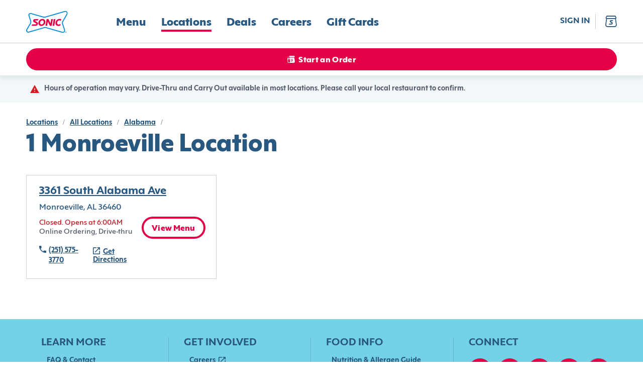

--- FILE ---
content_type: text/html; charset=utf-8
request_url: https://www.sonicdrivein.com/locations/us/al/monroeville/
body_size: 15392
content:
<!DOCTYPE html><html lang="en"><head><meta charSet="utf-8"/><meta name="viewport" content="minimum-scale=1, initial-scale=1, width=device-width"/><link rel="preconnect" href="https://images.ctfassets.net"/><link rel="preconnect" href="https://api-idp.sonicdrivein.com"/><link rel="icon" type="image/png" href="/brands/sdi/favicon-16x16.png" sizes="16x16"/><link rel="icon" type="image/png" href="/brands/sdi/favicon-32x32.png" sizes="32x32"/><link rel="icon" type="image/png" href="/brands/sdi/favicon-48x48.png" sizes="48x48"/><link rel="apple-touch-icon" href="/brands/sdi/apple-touch-icon.png" sizes="180x180"/><link rel="mask-icon" href="/brands/sdi/logo.svg"/><link rel="manifest" href="/brands/sdi/site.webmanifest"/><link rel="preload" href="/brands/inspire/heart.gif" as="image"/><style>.async-hide { opacity: 0 !important }</style><title>Sonic Locations in Monroeville, </title><meta name="description" content="Visit the Sonic in Monroeville, AL."/><link rel="canonical" href="https://www.sonicdrivein.com/locations/us/al/monroeville/"/><meta name="next-head-count" content="15"/><style data-href="/legacy/inspire-icons.css">@font-face {
    font-family: 'inspire-icons';
    src: url('/legacy/fonts/inspire-icons.ttf?btvdl6') format('truetype'),
        url('/legacy/fonts/inspire-icons.woff?btvdl6') format('woff'),
        url('/legacy/fonts/inspire-icons.svg?btvdl6#inspire-icons') format('svg');
    font-weight: normal;
    font-style: normal;
    font-display: block;
}

.inspire-icon {
    /* use !important to prevent issues with browser extensions that change fonts */
    font-family: 'inspire-icons' !important;
    speak: never;
    font-style: normal;
    font-weight: normal;
    font-variant: normal;
    text-transform: none;
    line-height: 1;

    /* Better Font Rendering =========== */
    -webkit-font-smoothing: antialiased;
    -moz-osx-font-smoothing: grayscale;
}

.Invisible::before {
    content: '\e933';
}

.Visible::before {
    content: '\e934';
}

.Logo::before {
    content: '\e932';
}

.For-Desktop-Subhead2::before {
    content: '\e91b';
}

.Fish::before {
    content: '\e91c';
}

.Bell::before {
    content: '\e91d';
}

.BetterForYou::before {
    content: '\e91e';
}

.Deals::before {
    content: '\e91f';
}

.DeliveryAvailable .path1::before {
    content: '\e920';
    color: rgb(255, 255, 255);
}

.DeliveryAvailable .path2::before {
    content: '\e921';
    margin-left: -1.095703125em;
    color: rgb(42, 34, 28);
}

.DeliveryAvailable .path3::before {
    content: '\e922';
    margin-left: -1.095703125em;
    color: rgb(215, 25, 32);
}

.DeliveryUnavailable .path1::before {
    content: '\e923';
    color: rgb(255, 255, 255);
}

.DeliveryUnavailable .path2::before {
    content: '\e924';
    margin-left: -1em;
    color: rgb(215, 25, 32);
}

.EmailSignUp::before {
    content: '\e925';
}

.LimitedTime::before {
    content: '\e926';
}

.Meat::before {
    content: '\e927';
}

.Milkshake::before {
    content: '\e928';
}

.NoMeats .path1::before {
    content: '\e929';
    color: rgb(215, 25, 32);
}

.NoMeats .path2::before {
    content: '\e92a';
    margin-left: -1em;
    color: rgb(42, 34, 28);
}

.Party::before {
    content: '\e92b';
}

.Recipe::before {
    content: '\e92c';
}

.Sandwich::before {
    content: '\e92d';
}

.Spice::before {
    content: '\e92e';
}

.StarPercent::before {
    content: '\e92f';
}

.Truck::before {
    content: '\e930';
}

.Error::before {
    content: '\e931';
}

.Chicken::before {
    content: '\e918';
}

.Cow::before {
    content: '\e919';
}

.Pig::before {
    content: '\e91a';
}

.Ban::before {
    content: '\e900';
}

.Delivery::before {
    content: '\e901';
}

.Stopwatch::before {
    content: '\e902';
}

.Bag::before {
    content: '\e903';
}

.Hamburger::before {
    content: '\e904';
}

.MapPin::before {
    content: '\e905';
}

.OrderHistory::before {
    content: '\e906';
}

.Down::before {
    content: '\e907';
}

.Left::before {
    content: '\e908';
}

.Right::before {
    content: '\e909';
}

.Up::before {
    content: '\e90a';
}

.Add::before {
    content: '\e90b';
}

.Calendar::before {
    content: '\e90c';
}

.Check::before {
    content: '\e90d';
}

.Close::before {
    content: '\e90e';
}

.Directions::before {
    content: '\e90f';
}

.Edit::before {
    content: '\e910';
}

.Filter::before {
    content: '\e911';
}

.NewWindow::before {
    content: '\e912';
}

.Paper::before {
    content: '\e913';
}

.PaperFilled::before {
    content: '\e914';
}

.Phone::before {
    content: '\e915';
}

.Search::before {
    content: '\e916';
}

.Subtract::before {
    content: '\e917';
}

.Action::before {
    content: '\e9bb';
}
</style><style data-href="/brands/sdi/theme.css">
body {
  --col--dark: #285780;
  --col--light: #FFFFFF;
  --col--gray6: #595F6E;
  --col--gray5: #898F9A;
  --col--gray4: #C9CFD4;
  --col--gray3: #D8DFE2;
  --col--gray2: #E9EFF1;
  --col--gray1: #F2F8FA;
  --col--primary1: #E40046;
  --col--primary1variant: #B20037;
  --col--primary2: #285780;
  --col--primary2variant: #18344D;
  --col--secondary1: #E40046;
  --col--secondary2: #328500;
  --col--secondary3: #74D2E7;
  --col--secondary4: #137AC9;
  --col--secondary5: #FEDD00;
  --col--secondary6: #E40046;
  --col--utilitySuccess: #328500;
  --col--utilityError: #C31B24;
  --col--utilityFavorite: #D31510;
  --col--gray7: #676C7A;
  --col--gray8: #393D47;
  --col--warningbrandicon: #285780;
}
</style><style data-href="/brands/sdi/brand-icons.css">/* stylelint-disable number-max-precision, scale-unlimited/declaration-strict-value */
@font-face {
    font-family: 'brand-icons';
    src: url('/brands/sdi/fonts/brand-icons.eot?83z8b1');
    src: url('/brands/sdi/fonts/brand-icons.eot?83z8b1#iefix') format('embedded-opentype'),
        url('/brands/sdi/fonts/brand-icons.ttf?83z8b1') format('truetype'),
        url('/brands/sdi/fonts/brand-icons.woff?83z8b1') format('woff'),
        url('/brands/sdi/fonts/brand-icons.svg?83z8b1#brand-icons') format('svg');
    font-weight: normal;
    font-style: normal;
    font-display: block;
}

.brand-icon {
    /* use !important to prevent issues with browser extensions that change fonts */
    font-family: 'brand-icons' !important;
    speak: never;
    font-style: normal;
    font-weight: normal;
    font-variant: normal;
    text-transform: none;
    line-height: 1;

    /* Better Font Rendering =========== */
    -webkit-font-smoothing: antialiased;
    -moz-osx-font-smoothing: grayscale;
}

.brand-icon.action-location-outlined::before {
    content: '\e989';
}

.brand-icon.info-ban::before {
    content: '\e98a';
}

.brand-icon.profile-edit::before {
    content: '\e95c';
}

.brand-icon.location-pickup .path1::before {
    content: '\e981';
    color: rgb(228, 0, 70);
}

.brand-icon.location-pickup .path2::before {
    content: '\e982';
    margin-left: -0.7685546875em;
    color: rgb(255, 255, 255);
}

.brand-icon.location-delivery .path1::before {
    content: '\e986';
    color: rgb(228, 0, 70);
}

.brand-icon.location-delivery .path2::before {
    content: '\e987';
    margin-left: -0.77734375em;
    color: rgb(255, 255, 255);
}

.brand-icon.navigation-map-pin::before {
    content: '\e98b';
}

.brand-icon.logo .path1::before {
    content: '\e988';
    color: rgb(255, 255, 255);
}

.brand-icon.logo .path2::before {
    content: '\e9a4';
    margin-left: -1em;
    color: rgb(0, 138, 216);
}

.brand-icon.logo .path3::before {
    content: '\e9ad';
    margin-left: -1em;
    color: rgb(228, 0, 70);
}

.brand-icon.logo .path4::before {
    content: '\e9ae';
    margin-left: -1em;
    color: rgb(228, 0, 70);
}

.brand-icon.logo .path5::before {
    content: '\e9af';
    margin-left: -1em;
    color: rgb(228, 0, 70);
}

.brand-icon.logo .path6::before {
    content: '\e9b0';
    margin-left: -1em;
    color: rgb(228, 0, 70);
}

.brand-icon.logo .path7::before {
    content: '\e9b1';
    margin-left: -1em;
    color: rgb(228, 0, 70);
}

.brand-icon.logo .path8::before {
    content: '\e9b2';
    margin-left: -1em;
    color: rgb(0, 138, 216);
}

.brand-icon.direction-down::before {
    content: '\e900';
}

.brand-icon.direction-left::before {
    content: '\e901';
}

.brand-icon.direction-right::before {
    content: '\e902';
}

.brand-icon.direction-up::before {
    content: '\e903';
}

.brand-icon.navigation-bag::before {
    content: '\e904';
}

.brand-icon.brand-breakfast-burrito .path1::before {
    content: '\e905';
    color: rgb(111, 208, 231);
}

.brand-icon.brand-breakfast-burrito .path2::before {
    content: '\e906';
    margin-left: -0.5419921875em;
    color: rgb(255, 221, 0);
}

.brand-icon.brand-breakfast-burrito .path3::before {
    content: '\e907';
    margin-left: -0.5419921875em;
    color: rgb(255, 221, 0);
}

.brand-icon.brand-breakfast-burrito .path4::before {
    content: '\e908';
    margin-left: -0.5419921875em;
    color: rgb(255, 221, 0);
}

.brand-icon.brand-breakfast-burrito .path5::before {
    content: '\e909';
    margin-left: -0.5419921875em;
    color: rgb(255, 221, 0);
}

.brand-icon.brand-breakfast-burrito .path6::before {
    content: '\e90a';
    margin-left: -0.5419921875em;
    color: rgb(255, 221, 0);
}

.brand-icon.brand-breakfast-burrito .path7::before {
    content: '\e90b';
    margin-left: -0.5419921875em;
    color: rgb(255, 221, 0);
}

.brand-icon.brand-cherry .path1::before {
    content: '\e90c';
    color: rgb(235, 0, 69);
}

.brand-icon.brand-cherry .path2::before {
    content: '\e90d';
    margin-left: -0.7919921875em;
    color: rgb(0, 137, 216);
}

.brand-icon.brand-cherry .path3::before {
    content: '\e90e';
    margin-left: -0.7919921875em;
    color: rgb(235, 0, 69);
}

.brand-icon.brand-cherry .path4::before {
    content: '\e90f';
    margin-left: -0.7919921875em;
    color: rgb(235, 0, 69);
}

.brand-icon.brand-corndog .path1::before {
    content: '\e910';
    color: rgb(235, 0, 69);
}

.brand-icon.brand-corndog .path2::before {
    content: '\e911';
    margin-left: -0.5em;
    color: rgb(0, 137, 216);
}

.brand-icon.brand-corndog .path3::before {
    content: '\e912';
    margin-left: -0.5em;
    color: rgb(235, 0, 69);
}

.brand-icon.brand-general-fave .path1::before {
    content: '\e913';
    color: rgb(40, 87, 128);
}

.brand-icon.brand-general-fave .path2::before {
    content: '\e914';
    margin-left: -1em;
    color: rgb(255, 255, 255);
}

.brand-icon.navigation-hamburger::before {
    content: '\e95f';
}

.brand-icon.brand-happy-hour .path1::before {
    content: '\e960';
    color: rgb(228, 0, 70);
}

.brand-icon.brand-happy-hour .path2::before {
    content: '\e961';
    margin-left: -1em;
    color: rgb(19, 122, 201);
}

.brand-icon.brand-hot-dog .path1::before {
    content: '\e962';
    color: rgb(0, 137, 216);
}

.brand-icon.brand-hot-dog .path2::before {
    content: '\e963';
    margin-left: -0.6669921875em;
    color: rgb(0, 137, 216);
}

.brand-icon.brand-hot-dog .path3::before {
    content: '\e964';
    margin-left: -0.6669921875em;
    color: rgb(235, 0, 69);
}

.brand-icon.brand-hot-dog .path4::before {
    content: '\e965';
    margin-left: -0.6669921875em;
    color: rgb(235, 0, 69);
}

.brand-icon.brand-lemon .path1::before {
    content: '\e966';
    color: rgb(111, 208, 231);
}

.brand-icon.brand-lemon .path2::before {
    content: '\e967';
    margin-left: -0.7919921875em;
    color: rgb(235, 0, 69);
}

.brand-icon.brand-lemon .path3::before {
    content: '\e968';
    margin-left: -0.7919921875em;
    color: rgb(235, 0, 69);
}

.brand-icon.brand-lemon .path4::before {
    content: '\e969';
    margin-left: -0.7919921875em;
    color: rgb(235, 0, 69);
}

.brand-icon.brand-lemon .path5::before {
    content: '\e96a';
    margin-left: -0.7919921875em;
    color: rgb(235, 0, 69);
}

.brand-icon.nav-location .path1::before {
    content: '\e96b';
    color: rgb(40, 87, 128);
}

.brand-icon.nav-location .path2::before {
    content: '\e96c';
    margin-left: -1em;
    color: rgb(255, 255, 255);
}

.brand-icon.nav-location .path3::before {
    content: '\e96d';
    margin-left: -1em;
    color: rgb(40, 87, 128);
}

.brand-icon.brand-new-burger .path1::before {
    content: '\e96e';
    color: rgb(19, 122, 201);
}

.brand-icon.brand-new-burger .path2::before {
    content: '\e96f';
    margin-left: -1em;
    color: rgb(228, 0, 70);
}

.brand-icon.brand-new-burger .path3::before {
    content: '\e970';
    margin-left: -1em;
    color: rgb(19, 122, 201);
}

.brand-icon.brand-new-burger .path4::before {
    content: '\e971';
    margin-left: -1em;
    color: rgb(228, 0, 70);
}

.brand-icon.brand-new-burger .path5::before {
    content: '\e972';
    margin-left: -1em;
    color: rgb(19, 122, 201);
}

.brand-icon.brand-new-burger .path6::before {
    content: '\e973';
    margin-left: -1em;
    color: rgb(19, 122, 201);
}

.brand-icon.brand-new-burger .path7::before {
    content: '\e974';
    margin-left: -1em;
    color: rgb(19, 122, 201);
}

.brand-icon.brand-new-burger .path8::before {
    content: '\e975';
    margin-left: -1em;
    color: rgb(19, 122, 201);
}

.brand-icon.brand-new-burger .path9::before {
    content: '\e976';
    margin-left: -1em;
    color: rgb(19, 122, 201);
}

.brand-icon.navigation-order-history::before {
    content: '\e977';
}

.brand-icon.navigation-user::before {
    content: '\e978';
}

.brand-icon.brand-promotion-no-bg::before {
    content: '\e979';
    color: #e40046;
}

.brand-icon.navigation-reorder::before {
    content: '\e915';
}

.brand-icon.brand-reward-no-text-on-red .path1::before {
    content: '\e916';
    color: rgb(228, 0, 70);
}

.brand-icon.brand-reward-no-text-on-red .path2::before {
    content: '\e917';
    margin-left: -1em;
    color: rgb(255, 255, 255);
}

.brand-icon.brand-reward-no-text-on-red .path3::before {
    content: '\e918';
    margin-left: -1em;
    color: rgb(255, 255, 255);
}

.brand-icon.brand-reward-no-text .path1::before {
    content: '\e919';
    color: rgb(111, 208, 231);
}

.brand-icon.brand-reward-no-text .path2::before {
    content: '\e91a';
    margin-left: -1em;
    color: rgb(235, 0, 69);
}

.brand-icon.brand-shake .path1::before {
    content: '\e91b';
    color: rgb(235, 0, 69);
}

.brand-icon.brand-shake .path2::before {
    content: '\e91c';
    margin-left: -0.5419921875em;
    color: rgb(0, 137, 216);
}

.brand-icon.brand-shake .path3::before {
    content: '\e91d';
    margin-left: -0.5419921875em;
    color: rgb(0, 137, 216);
}

.brand-icon.brand-shake .path4::before {
    content: '\e91e';
    margin-left: -0.5419921875em;
    color: rgb(0, 137, 216);
}

.brand-icon.brand-shake .path5::before {
    content: '\e91f';
    margin-left: -0.5419921875em;
    color: rgb(0, 137, 216);
}

.brand-icon.brand-shake .path6::before {
    content: '\e920';
    margin-left: -0.5419921875em;
    color: rgb(0, 137, 216);
}

.brand-icon.brand-shake .path7::before {
    content: '\e921';
    margin-left: -0.5419921875em;
    color: rgb(0, 137, 216);
}

.brand-icon.brand-soft-drink .path1::before {
    content: '\e922';
    color: rgb(235, 0, 69);
}

.brand-icon.brand-soft-drink .path2::before {
    content: '\e923';
    margin-left: -0.5830078125em;
    color: rgb(0, 137, 216);
}

.brand-icon.brand-soft-drink .path3::before {
    content: '\e924';
    margin-left: -0.5830078125em;
    color: rgb(235, 0, 69);
}

.brand-icon.brand-reward .path1::before {
    content: '\e925';
    color: rgb(255, 255, 255);
}

.brand-icon.brand-reward .path2::before {
    content: '\e926';
    margin-left: -1em;
    color: rgb(116, 210, 231);
}

.brand-icon.brand-reward .path3::before {
    content: '\e927';
    margin-left: -1em;
    color: rgb(228, 0, 70);
}

.brand-icon.brand-reward .path4::before {
    content: '\e928';
    margin-left: -1em;
    color: rgb(228, 0, 70);
}

.brand-icon.brand-reward .path5::before {
    content: '\e929';
    margin-left: -1em;
    color: rgb(228, 0, 70);
}

.brand-icon.brand-reward .path6::before {
    content: '\e92a';
    margin-left: -1em;
    color: rgb(228, 0, 70);
}

.brand-icon.brand-reward .path7::before {
    content: '\e92b';
    margin-left: -1em;
    color: rgb(228, 0, 70);
}

.brand-icon.brand-reward .path8::before {
    content: '\e92c';
    margin-left: -1em;
    color: rgb(228, 0, 70);
}

.brand-icon.brand-reward .path9::before {
    content: '\e92d';
    margin-left: -1em;
    color: rgb(228, 0, 70);
}

.brand-icon.brand-reward .path10::before {
    content: '\e92e';
    margin-left: -1em;
    color: rgb(228, 0, 70);
}

.brand-icon.brand-reward .path11::before {
    content: '\e92f';
    margin-left: -1em;
    color: rgb(228, 0, 70);
}

.brand-icon.brand-reward .path12::before {
    content: '\e930';
    margin-left: -1em;
    color: rgb(228, 0, 70);
}

.brand-icon.brand-reward .path13::before {
    content: '\e931';
    margin-left: -1em;
    color: rgb(228, 0, 70);
}

.brand-icon.brand-reward .path14::before {
    content: '\e932';
    margin-left: -1em;
    color: rgb(228, 0, 70);
}

.brand-icon.brand-stall-number .path1::before {
    content: '\e933';
    color: rgb(228, 0, 70);
}

.brand-icon.brand-stall-number .path2::before {
    content: '\e934';
    margin-left: -1em;
    color: rgb(228, 0, 70);
}

.brand-icon.brand-stall-number .path3::before {
    content: '\e935';
    margin-left: -1em;
    color: rgb(0, 138, 216);
}

.brand-icon.brand-stall-number .path4::before {
    content: '\e936';
    margin-left: -1em;
    color: rgb(228, 0, 70);
}

.brand-icon.brand-stall-number .path5::before {
    content: '\e937';
    margin-left: -1em;
    color: rgb(228, 0, 70);
}

.brand-icon.brand-stall-number .path6::before {
    content: '\e938';
    margin-left: -1em;
    color: rgb(228, 0, 70);
}

.brand-icon.brand-star::before {
    content: '\e939';
}

.brand-icon.brand-teacher .path1::before {
    content: '\e93a';
    color: rgb(228, 0, 70);
}

.brand-icon.brand-teacher .path2::before {
    content: '\e93b';
    margin-left: -1em;
    color: rgb(228, 0, 70);
}

.brand-icon.brand-teacher .path3::before {
    content: '\e93c';
    margin-left: -1em;
    color: rgb(19, 122, 201);
}

.brand-icon.brand-teacher .path4::before {
    content: '\e93d';
    margin-left: -1em;
    color: rgb(19, 122, 201);
}

.brand-icon.brand-teacher .path5::before {
    content: '\e93e';
    margin-left: -1em;
    color: rgb(19, 122, 201);
}

.brand-icon.brand-teacher .path6::before {
    content: '\e93f';
    margin-left: -1em;
    color: rgb(228, 0, 70);
}

.brand-icon.brand-tot .path1::before {
    content: '\e97a';
    color: rgb(235, 0, 69);
}

.brand-icon.brand-tot .path2::before {
    content: '\e97b';
    margin-left: -0.625em;
    color: rgb(19, 122, 201);
}

.brand-icon.brand-tot .path3::before {
    content: '\e97c';
    margin-left: -0.625em;
    color: rgb(19, 122, 201);
}

.brand-icon.brand-tot .path4::before {
    content: '\e97d';
    margin-left: -0.625em;
    color: rgb(19, 122, 201);
}

.brand-icon.brand-tot .path5::before {
    content: '\e97e';
    margin-left: -0.625em;
    color: rgb(235, 0, 69);
}

.brand-icon.brand-tot .path6::before {
    content: '\e97f';
    margin-left: -0.625em;
    color: rgb(235, 0, 69);
}

.brand-icon.brand-tot .path7::before {
    content: '\e980';
    margin-left: -0.625em;
    color: rgb(235, 0, 69);
}

.brand-icon.profile-edit-flashlight::before {
    content: '\e983';
}

.brand-icon.profile-edit-image::before {
    content: '\e984';
}

.brand-icon.profile-edit-photo::before {
    content: '\e985';
}

.brand-icon.action-add::before {
    content: '\e940';
}

.brand-icon.action-calendar::before {
    content: '\e941';
}

.brand-icon.action-chat .path1::before {
    content: '\e942';
    color: rgb(40, 87, 128);
}

.brand-icon.action-chat .path2::before {
    content: '\e943';
    margin-left: -1em;
    color: rgb(255, 255, 255);
}

.brand-icon.action-check::before {
    content: '\e944';
}

.brand-icon.action-close-circle .path1::before {
    content: '\e945';
    color: rgb(40, 87, 128);
}

.brand-icon.action-close-circle .path2::before {
    content: '\e946';
    margin-left: -1em;
    color: rgb(255, 255, 255);
}

.brand-icon.action-close::before {
    content: '\e947';
}

.brand-icon.info-card::before {
    content: '\e948';
}

.brand-icon.order-delivery::before {
    content: '\e949';
}

.brand-icon.action-directions::before {
    content: '\e94a';
}

.brand-icon.action-edit::before {
    content: '\e98d';
}

.brand-icon.allergen-egg::before {
    content: '\e98e';
}

.brand-icon.info-mail::before {
    content: '\e98f';
}

.brand-icon.info-error::before {
    content: '\e9b6';
}

.brand-icon.action-favorite-filled::before {
    content: '\e991';
}

.brand-icon.action-favorite::before {
    content: '\e992';
}

.brand-icon.action-filter::before {
    content: '\e993';
}

.brand-icon.order-find-a-location .path1::before {
    content: '\e994';
    color: rgb(228, 0, 70);
}

.brand-icon.order-find-a-location .path2::before {
    content: '\e995';
    margin-left: -1em;
    color: rgb(110, 209, 233);
}

.brand-icon.order-find-a-location .path3::before {
    content: '\e996';
    margin-left: -1em;
    color: rgb(110, 209, 233);
}

.brand-icon.order-find-a-location .path4::before {
    content: '\e997';
    margin-left: -1em;
    color: rgb(0, 138, 216);
}

.brand-icon.allergen-fish::before {
    content: '\e998';
}

.brand-icon.info-gift-card::before {
    content: '\e94b';
}

.brand-icon.allergen-gluten::before {
    content: '\e94c';
}

.brand-icon.order-group-order .path1::before {
    content: '\e94d';
    color: rgb(40, 87, 128);
}

.brand-icon.order-group-order .path2::before {
    content: '\e94e';
    margin-left: -1em;
    color: rgb(255, 255, 255);
}

.brand-icon.order-group-order .path3::before {
    content: '\e94f';
    margin-left: -1em;
    color: rgb(40, 87, 128);
}

.brand-icon.info-help::before {
    content: '\e950';
}

.brand-icon.info-lock::before {
    content: '\e952';
}

.brand-icon.allergen-milk::before {
    content: '\e953';
}

.brand-icon.action-open-in-new::before {
    content: '\e954';
}

.brand-icon.info-next::before {
    content: '\e955';
}

.brand-icon.order-on-the-road .path1::before {
    content: '\e999';
    color: rgb(228, 0, 70);
}

.brand-icon.order-on-the-road .path2::before {
    content: '\e99a';
    margin-left: -1em;
    color: rgb(0, 138, 216);
}

.brand-icon.order-status-ready .path1::before {
    content: '\e99b';
    color: rgb(19, 122, 201);
}

.brand-icon.order-status-ready .path2::before {
    content: '\e99c';
    margin-left: -1em;
    color: rgb(228, 0, 70);
}

.brand-icon.order-status-ready .path3::before {
    content: '\e99d';
    margin-left: -1em;
    color: rgb(228, 0, 70);
}

.brand-icon.order-status-ready .path4::before {
    content: '\e99e';
    margin-left: -1em;
    color: rgb(228, 0, 70);
}

.brand-icon.order-status-ready .path5::before {
    content: '\e99f';
    margin-left: -1em;
    color: rgb(228, 0, 70);
}

.brand-icon.order-status-ready .path6::before {
    content: '\e9a0';
    margin-left: -1em;
    color: rgb(228, 0, 70);
}

.brand-icon.order-status-ready .path7::before {
    content: '\e9a1';
    margin-left: -1em;
    color: rgb(228, 0, 70);
}

.brand-icon.order-status-ready .path8::before {
    content: '\e9a2';
    margin-left: -1em;
    color: rgb(228, 0, 70);
}

.brand-icon.order-status-ready .path9::before {
    content: '\e9a3';
    margin-left: -1em;
    color: rgb(228, 0, 70);
}

.brand-icon.action-location-filled::before {
    content: '\e9a5';
}

.brand-icon.allergen-peanuts::before {
    content: '\e9a6';
}

.brand-icon.action-phone::before {
    content: '\e9a7';
}

.brand-icon.order-pickup::before {
    content: '\e9a8';
}

.brand-icon.action-print::before {
    content: '\e9a9';
}

.brand-icon.order-ready-to-drive .path1::before {
    content: '\e9aa';
    color: rgb(228, 0, 70);
}

.brand-icon.order-ready-to-drive .path2::before {
    content: '\e9ab';
    margin-left: -1em;
    color: rgb(19, 122, 201);
}

.brand-icon.order-ready-to-drive .path3::before {
    content: '\e9ac';
    margin-left: -1em;
    color: rgb(19, 122, 201);
}

.brand-icon.action-delete::before {
    content: '\e956';
}

.brand-icon.action-search::before {
    content: '\e957';
}

.brand-icon.allergen-shealfish::before {
    content: '\e958';
}

.brand-icon.allergen-soy::before {
    content: '\e959';
}

.brand-icon.action-subtract::before {
    content: '\e95a';
}

.brand-icon.allergen-tree-nuts::before {
    content: '\e95b';
}

.brand-icon.info-invisible::before {
    content: '\e95d';
}

.brand-icon.info-visible::before {
    content: '\e951';
}

.brand-icon.allergen-wheat::before {
    content: '\e95e';
}

.brand-icon.size-drink .path1::before {
    content: '\e98c';
    color: rgb(115, 115, 115);
}

.brand-icon.size-drink .path2::before {
    content: '\e9b3';
    margin-left: -0.5673828125em;
    color: rgb(237, 49, 81);
}

.brand-icon.size-drink .path3::before {
    content: '\e9b4';
    margin-left: -0.5673828125em;
    color: rgb(255, 255, 255);
}

.brand-icon.size-drink .path4::before {
    content: '\e9b5';
    margin-left: -0.5673828125em;
    color: rgb(40, 87, 128);
}

.brand-icon.twitter::before {
    content: '\e9b8';
}

.brand-icon.share-icon::before {
    content: '\e9b7';
}

.brand-icon.link-icon::before {
    content: '\e9ba';
}

.brand-icon.facebook::before {
    content: '\e9b9';
}

.brand-icon.noun-clock::before {
    content: '\e9c0';
}

.brand-icon.Action::before {
    content: '\e9bb';
}
</style><style data-href="/brands/sdi/brand-images.css">.auth0-login-background {
    background-image: url('./background-img-auth0.png');
}

.account-login-background {
    background-image: url('/brands/sdi/background-img-auth0.png');
}
</style><style data-href="/brands/sdi/fonts.css">@font-face {
    font-family: 'Mark Pro';
    src: url('/brands/sdi/fonts/MarkPro.ttf') format('truetype');
    font-weight: 400;
    font-style: normal;
}

@font-face {
    font-family: 'Carhop Sans Extra Bold';
    src: url('/brands/sdi/fonts/carhopsans-extrabold-web.eot');
    src: url('/brands/sdi/fonts/carhopsans-extrabold-web.eot?#iefix') format('embedded-opentype'),
        url('/brands/sdi/fonts/carhopsans-extrabold-web.woff2') format('woff2'),
        url('/brands/sdi/fonts/carhopsans-extrabold-web.woff') format('woff'),
        url('/brands/sdi/fonts/carhopsans-extrabold-web.ttf') format('truetype'),
        url('/brands/sdi/fonts/carhopsans-extrabold-web.svg#carhop_sansregular') format('svg');
    font-weight: 787;
    font-style: normal;
}

@font-face {
    font-family: 'Carhop Sans Bold';
    src: url('/brands/sdi/fonts/carhopsans-bold-web.eot');
    src: url('/brands/sdi/fonts/carhopsans-bold-web.eot?#iefix') format('embedded-opentype'),
        url('/brands/sdi/fonts/carhopsans-bold-web.woff2') format('woff2'),
        url('/brands/sdi/fonts/carhopsans-bold-web.woff') format('woff'),
        url('/brands/sdi/fonts/carhopsans-bold-web.ttf') format('truetype'),
        url('/brands/sdi/fonts/carhopsans-bold-web.svg#carhop_sansregular') format('svg');
    font-weight: 657;
    font-style: normal;
}

@font-face {
    font-family: 'Carhop Sans Bold Italic';
    src: url('/brands/sdi/fonts/carhopsans-bolditalic-web.eot');
    src: url('/brands/sdi/fonts/carhopsans-bolditalic-web.eot?#iefix') format('embedded-opentype'),
        url('/brands/sdi/fonts/carhopsans-bolditalic-web.woff2') format('woff2'),
        url('/brands/sdi/fonts/carhopsans-bolditalic-web.woff') format('woff'),
        url('/brands/sdi/fonts/carhopsans-bolditalic-web.ttf') format('truetype'),
        url('/brands/sdi/fonts/carhopsans-bolditalic-web.svg#carhop_sansregular') format('svg');
    font-weight: 657;
    font-style: italic;
}

@font-face {
    font-family: 'Carhop Sans Medium';
    src: url('/brands/sdi/fonts/carhopsans-medium-web.eot');
    src: url('/brands/sdi/fonts/carhopsans-medium-web.eot?#iefix') format('embedded-opentype'),
        url('/brands/sdi/fonts/carhopsans-medium-web.woff2') format('woff2'),
        url('/brands/sdi/fonts/carhopsans-medium-web.woff') format('woff'),
        url('/brands/sdi/fonts/carhopsans-medium-web.ttf') format('truetype'),
        url('/brands/sdi/fonts/carhopsans-medium-web.svg#carhop_sansregular') format('svg');
    font-weight: 485;
    font-style: normal;
}

@font-face {
    font-family: 'Carhop Sans Regular';
    src: url('/brands/sdi/fonts/carhopsans-regular-web.eot');
    src: url('/brands/sdi/fonts/carhopsans-regular-web.eot?#iefix') format('embedded-opentype'),
        url('/brands/sdi/fonts/carhopsans-regular-web.woff2') format('woff2'),
        url('/brands/sdi/fonts/carhopsans-regular-web.woff') format('woff'),
        url('/brands/sdi/fonts/carhopsans-regular-web.ttf') format('truetype'),
        url('/brands/sdi/fonts/carhopsans-regular-web.svg#carhop_sansregular') format('svg');
    font-weight: 400;
    font-style: normal;
}

:root {
    --ff--replacement-font: Arial, sans-serif;
    --ff--header: Carhop Sans Extra Bold, var(--ff--replacement-font);
    --ff--header-small: var(--ff--header);
    --ff--subheader: Carhop Sans Bold, var(--ff--replacement-font);
    --ff--stylized: Carhop Sans Bold Italic, var(--ff--replacement-font);
    --ff--subheader-small: var(--ff--subheader);
    --ff--pharagraph: Carhop Sans Medium, var(--ff--replacement-font);
    --ff--pharagraph-strong: Carhop Sans Bold, var(--ff--replacement-font);
    --ff--button: Carhop Sans Extra Bold, var(--ff--replacement-font);
    --ff--link: Carhop Sans Bold, var(--ff--replacement-font);
    --ff--title: Carhop Sans Bold, var(--ff--replacement-font);
    --ff--form: Carhop Sans Regular, var(--ff--replacement-font);
}
</style><style data-href="/brands/sdi/typography.css">/* ---------- headers ---------- */

/* desktop headers */
.t-header-hero {
    font-family: var(--ff--header);
    font-size: 70px;
    line-height: 70px;
    font-weight: 787;
    color: var(--col--dark);
    letter-spacing: 0.02em;
    text-transform: uppercase;
}

.t-header-h1 {
    font-family: var(--ff--header);
    font-size: 48px;
    line-height: 48px;
    font-weight: 787;
    color: var(--col--dark);
}

.t-header-h2 {
    font-family: var(--ff--header);
    font-size: 38px;
    line-height: 38px;
    font-weight: 787;
    color: var(--col--dark);
}

.t-header-h3 {
    font-family: var(--ff--header);
    font-size: 26px;
    line-height: 26px;
    font-weight: 787;
    color: var(--col--dark);
}

.t-header-card-title {
    font-family: var(--ff--header);
    font-size: 26px;
    line-height: 30px;
    font-weight: 787;
    color: var(--col--dark);
}

.t-product-title {
    font-family: var(--ff--title);
    font-size: 18px;
    line-height: 18px;
    font-weight: 657;
    color: var(--col--dark);
    text-transform: capitalize;
}

.t-product-title-small {
    font-family: var(--ff--title);
    font-size: 16px;
    line-height: 16px;
    font-weight: 657;
    color: var(--col--dark);
    text-transform: capitalize;
}

.t-header-title,
.t-header-title-small {
    font-family: var(--ff--title);
    line-height: var(--title-line-height);
    letter-spacing: 0.01em;
    height: var(--title-height);
    text-transform: var(--title-text-transform);
}

.t-header-title-small {
    font-size: 22px;
    color: var(--col--primary1);
}

/* mobile headers */
@media screen and (max-width: 959px) {
    .t-header-hero {
        font-family: var(--ff--header);
        font-size: 36px;
        line-height: 36px;
        font-weight: 787;
        color: var(--col--dark);
        letter-spacing: 0.02em;
        text-transform: uppercase;
    }

    .t-header-h1 {
        font-family: var(--ff--header);
        font-size: 32px;
        line-height: 32px;
        font-weight: 787;
        color: var(--col--dark);
    }

    .t-header-h2 {
        font-family: var(--ff--header);
        font-size: 28px;
        line-height: 28px;
        font-weight: 787;
        color: var(--col--dark);
    }

    .t-header-h3 {
        font-family: var(--ff--header);
        font-size: 20px;
        line-height: 20px;
        font-weight: 787;
        color: var(--col--dark);
    }

    .t-header-card-title {
        font-family: var(--ff--header);
        font-size: 20px;
        line-height: 24px;
        font-weight: 787;
        color: var(--col--dark);
    }

    .t-product-title {
        font-family: var(--ff--title);
        font-size: 16px;
        line-height: 16px;
        font-weight: 657;
        color: var(--col--dark);
        text-transform: capitalize;
    }

    .t-product-title-small {
        font-family: var(--ff--title);
        font-size: 12px;
        line-height: 12px;
        font-weight: 657;
        color: var(--col--dark);
        text-transform: capitalize;
    }
}

/* ---------- subheaders ---------- */

/* desktop subheaders */
.t-subheader-hero {
    font-family: var(--ff--subheader);
    font-size: 56px;
    line-height: 56px;
    font-weight: 657;
    color: var(--col--dark);
}

.t-subheader-hero.t-stylized {
    font-family: var(--ff--stylized);
    font-size: 48px;
    line-height: 48px;
    font-weight: 657;
    font-style: italic;
    color: var(--col--dark);
}

.t-subheader {
    font-family: var(--ff--subheader);
    font-size: 26px;
    line-height: 28px;
    font-weight: 657;
    color: var(--col--dark);
}

.t-subheader.t-stylized {
    font-family: var(--ff--stylized);
    font-size: 24px;
    line-height: 26px;
    font-weight: 657;
    font-style: italic;
    color: var(--col--dark);
}

.t-subheader-small {
    font-family: var(--ff--subheader-small);
    font-size: 20px;
    line-height: 22px;
    font-weight: 657;
    color: var(--col--dark);
}

.t-subheader-small.t-stylized {
    font-family: var(--ff--stylized);
    font-size: 18px;
    line-height: 20px;
    font-weight: 657;
    font-style: italic;
    color: var(--col--dark);
}

.t-subheader-smaller {
    font-family: var(--ff--subheader-small);
    font-size: 18px;
    line-height: 20px;
    font-weight: 657;
    color: var(--col--dark);
}

/* mobile subheaders */
@media screen and (max-width: 959px) {
    .t-subheader-hero {
        font-family: var(--ff--subheader);
        font-size: 34px;
        line-height: 34px;
        font-weight: 657;
        color: var(--col--dark);
    }

    .t-subheader-hero.t-stylized {
        font-family: var(--ff--stylized);
        font-size: 32px;
        line-height: 32px;
        font-weight: 657;
        font-style: italic;
        color: var(--col--dark);
    }

    .t-subheader {
        font-family: var(--ff--subheader);
        font-size: 20px;
        line-height: 22px;
        font-weight: 657;
        color: var(--col--dark);
    }

    .t-subheader.t-stylized {
        font-family: var(--ff--stylized);
        font-size: 20px;
        line-height: 22px;
        font-weight: 657;
        font-style: italic;
        color: var(--col--dark);
    }

    .t-subheader-small {
        font-family: var(--ff--subheader-small);
        font-size: 18px;
        line-height: 20px;
        font-weight: 657;
        color: var(--col--dark);
    }

    .t-subheader-small.t-stylized {
        font-family: var(--ff--stylized);
        font-size: 16px;
        line-height: 18px;
        font-weight: 657;
        font-style: italic;
        color: var(--col--dark);
    }

    .t-subheader-smaller {
        font-family: var(--ff--subheader-small);
        font-size: 16px;
        line-height: 18px;
        font-weight: 657;
        color: var(--col--dark);
    }
}

/* universal subheaders */
.t-subheader-universal {
    font-family: var(--ff--subheader);
    font-size: 26px;
    line-height: 28px;
    font-weight: 657;
    color: var(--col--dark);
}

.t-subheader-universal-small {
    font-family: var(--ff--subheader);
    font-size: 20px;
    line-height: 22px;
    font-weight: 657;
    color: var(--col--dark);
}

.t-subheader-universal-smaller {
    font-family: var(--ff--subheader);
    font-size: 16px;
    line-height: 18px;
    font-weight: 657;
    color: var(--col--dark);
}

/* ---------- paragraphs ---------- */

/* desktop paragraphs */
.t-paragraph {
    font-family: var(--ff--pharagraph);
    font-size: 18px;
    line-height: 24px;
    font-weight: 485;
    color: var(--col--dark);
}

.t-paragraph-strong {
    font-family: var(--ff--pharagraph-strong);
    font-size: 18px;
    line-height: 24px;
    font-weight: 657;
    color: var(--col--dark);
}

.t-paragraph-small {
    font-family: var(--ff--pharagraph);
    font-size: 16px;
    line-height: 20px;
    font-weight: 485;
    color: var(--col--dark);
}

.t-paragraph-small-strong {
    font-family: var(--ff--pharagraph-strong);
    font-size: 16px;
    line-height: 20px;
    font-weight: 657;
    color: var(--col--dark);
}

.t-paragraph-hint {
    font-family: var(--ff--pharagraph);
    font-size: 14px;
    line-height: 18px;
    font-weight: 485;
    color: var(--col--gray6);
}

.t-paragraph-hint-strong {
    font-family: var(--ff--pharagraph-strong);
    font-size: 14px;
    line-height: 18px;
    font-weight: 657;
    color: var(--col--gray6);
}

/* mobile paragraphs */
@media screen and (max-width: 959px) {
    .t-paragraph {
        font-family: var(--ff--pharagraph);
        font-size: 16px;
        line-height: 20px;
        font-weight: 485;
        color: var(--col--dark);
    }

    .t-paragraph-strong {
        font-family: var(--ff--pharagraph-strong);
        font-size: 16px;
        line-height: 20px;
        font-weight: 657;
        color: var(--col--dark);
    }

    .t-paragraph-small {
        font-family: var(--ff--pharagraph);
        font-size: 14px;
        line-height: 18px;
        font-weight: 485;
        color: var(--col--dark);
    }

    .t-paragraph-small-strong {
        font-family: var(--ff--pharagraph-strong);
        font-size: 14px;
        line-height: 18px;
        font-weight: 657;
        color: var(--col--dark);
    }

    .t-paragraph-hint {
        font-family: var(--ff--pharagraph);
        font-size: 12px;
        line-height: 16px;
        font-weight: 485;
        color: var(--col--gray6);
    }

    .t-paragraph-hint-strong {
        font-family: var(--ff--pharagraph-strong);
        font-size: 12px;
        line-height: 16px;
        font-weight: 657;
        color: var(--col--gray6);
    }
}

/* ---------- highlight style ---------- */
.t-highlighted {
    background-color: var(--col--primary1);
    color: var(--col--light);
}

/* ---------- links ---------- */
.t-link {
    font-family: var(--ff--link);
}
</style><style data-href="/brands/sdi/lists.css">/* ---------- unordered lists ---------- */

/* desktop unordered list */
.list-unordered {
    list-style: none;
    padding-left: 0;
}

.list-unordered li {
    padding-left: 15px;
    font-family: var(--ff--pharagraph);
    color: var(--col--dark);
    font-size: 18px;
    line-height: 24px;
}

.list-unordered li::before {
    display: inline-block;
    width: 7px;
    content: '\2022';
    color: var(--col--secondary1);
    font-size: 18px;
    line-height: 24px;
    vertical-align: middle;
}

/* mobile unordered lists */
@media screen and (max-width: 959px) {
    .list-unordered li {
        font-size: 16px;
        line-height: 20px;
    }

    .list-unordered li::before {
        font-size: 16px;
        line-height: 20px;
    }
}

/* unordered checklist */
.list-unordered-checklist {
    list-style: none;
    padding-left: 0;
}

.list-unordered-checklist li {
    padding-left: 12px;
    font-family: var(--ff--pharagraph-strong);
    color: var(--col--dark);
    font-size: 16px;
    line-height: 18px;
    font-weight: 657;
}

.list-unordered-checklist li:not(:last-child) {
    margin-bottom: 9px;
}

.list-unordered-checklist li::before {
    display: inline-block;
    content: '\2022';
    width: 6px;
    color: var(--col--secondary1);
    font-size: 16px;
    line-height: 18px;
    vertical-align: middle;
}

/* unordered links list */
.list-unordered-links {
    list-style: none;
    padding-left: 0;
    background-color: var(--col--dark);
}

.list-unordered-links li {
    padding-left: 11px;
    font-family: var(--ff--link);
    color: var(--col--light);
    font-style: normal;
    font-weight: 657;
    font-size: 14px;
    line-height: 29px;
    text-decoration-line: underline;
    text-transform: capitalize;
}

.list-unordered-links li::before {
    display: inline-block;
    width: 6px;
    padding-right: 5px;
    content: '\2022';
    color: var(--col--primary1);
    font-size: 16px;
    line-height: 29px;
    vertical-align: middle;
}

/* ---------- ordered lists ---------- */

/* desktop ordered list */
.list-ordered {
    list-style: none;
    padding-left: 0;
}

.list-ordered li {
    padding-left: 27px;
    counter-increment: list-ordered-counter;
    font-family: var(--ff--pharagraph);
    color: var(--col--dark);
    font-size: 18px;
    line-height: 24px;
}

.list-ordered li::before {
    content: counter(list-ordered-counter);
    font-family: var(--ff--pharagraph-strong);
    color: var(--col--secondary1);
    font-weight: 675;
    font-size: 18px;
    line-height: 24px;
}

/* mobile unordered lists */
@media screen and (max-width: 959px) {
    .list-ordered li {
        padding-left: 24px;
        font-size: 16px;
        line-height: 20px;
    }

    .list-ordered li::before {
        font-size: 16px;
        line-height: 20px;
    }
}

/* desktop ordered large list */
.list-ordered-large {
    list-style: none;
    padding-left: 0;
}

.list-ordered-large li {
    counter-increment: list-ordered-large-counter;
    font-family: var(--ff--subheader);
    color: var(--col--dark);
    padding: 33px 0 27px 24px;
    font-size: 26px;
    line-height: 28px;
    box-shadow: 0 1px 0 #ccc;
}

.list-ordered-large li::before {
    content: counter(list-ordered-large-counter);
    font-family: var(--ff--subheader);
    color: var(--col--secondary1);
    font-size: 26px;
    line-height: 28px;
}

/* mobile ordered large lists */
@media screen and (max-width: 959px) {
    .list-ordered-large li {
        padding: 23px 0 19px 17px;
        font-size: 20px;
        line-height: 22px;
    }
}

/* desktop ordered alternative(large) list */
.list-ordered-alt {
    list-style: none;
    padding-left: 0;
}

.list-ordered-alt li {
    counter-increment: list-ordered-alt-counter;
    font-family: var(--ff--subheader-small);
    color: var(--col--dark);
    padding: 20px 0 16px 17px;
    font-size: 20px;
    line-height: 22px;
    box-shadow: 0 1px 0 #ccc;
}

.list-ordered-alt li::before {
    content: counter(list-ordered-alt-counter);
    font-family: var(--ff--subheader-small);
    color: var(--col--secondary1);
    font-size: 20px;
    line-height: 22px;
    text-transform: uppercase;
}

/* mobile ordered alternative(large) lists */
@media screen and (max-width: 959px) {
    .list-ordered-alt li {
        padding: 20px 0 16px 17px;
        font-size: 18px;
        line-height: 20px;
    }
}
</style><style data-href="/brands/sdi/molecules.css">/* ---------- section title ---------- */

.m-category-header .m-category-header-text {
    display: inline-block;
    font-family: var(--ff--header);
    color: var(--col--dark);
    line-height: 38px;
    font-size: 38px;
    margin: 0;
}

@media (max-width: 768px) {
    .m-category-header .m-category-header-text {
        font-size: 28px;
        line-height: 28px;
    }
}

/* ---------- quality treatment ---------- */

.m-quality-treatment .m-quality-treatment-icon {
    margin: 0 0 10px;
}

.m-quality-treatment .m-quality-treatment-icon::before {
    display: inline-block;
    width: 60px;
    height: 60px;
    font-family: 'brand-icons' !important;
    font-size: 60px;
    line-height: 60px;
    vertical-align: middle;
    text-align: center;

    /* content: '\e927'; TODO need to implement after the iconography be ready */
}

.m-quality-treatment .m-quality-treatment-subheader {
    margin-bottom: 4px;
    font-family: var(--ff--stylized);
    color: var(--col--primary1);
    font-size: 18px;
    line-height: 20px;
}

.m-quality-treatment .m-quality-treatment-header {
    font-family: var(--ff--subheader);
    color: var(--col--dark);
    font-size: 26px;
    line-height: 28px;
}

@media (max-width: 768px) {
    .m-quality-treatment {
        display: flex;
    }

    .m-quality-treatment .m-quality-treatment-icon {
        margin: 0 19px 0 0;
    }

    .m-quality-treatment .m-quality-treatment-icon::before {
        width: 44px;
        height: 44px;
        font-size: 44px;
        line-height: 44px;
    }

    .m-quality-treatment .m-quality-treatment-subheader {
        font-size: 16px;
        line-height: 18px;
    }

    .m-quality-treatment .m-quality-treatment-header {
        font-size: 20px;
        line-height: 22px;
    }
}

/* ---------- block treatments ---------- */
.m-block-treatment .m-block-treatment-subtitle {
    color: var(--col--primary1);
}

.m-block-treatment .m-block-treatment-title {
    margin: 0;
    font-family: var(--ff--header);
    color: var(--col--dark);
    font-weight: 787;
}

.m-block-treatment-lg .m-block-treatment-subtitle {
    font-family: var(--ff--stylized);
    font-size: 24px;
    line-height: 26px;
}

.m-block-treatment-lg .m-block-treatment-title {
    font-size: 48px;
    line-height: 48px;
}

.m-block-treatment-md .m-block-treatment-subtitle {
    font-family: var(--ff--stylized);
    font-size: 24px;
    line-height: 26px;
}

.m-block-treatment-md .m-block-treatment-title {
    font-size: 40px;
    line-height: 40px;
}

.m-block-treatment-sm .m-block-treatment-subtitle {
    font-family: var(--ff--stylized);
    font-size: 18px;
    line-height: 20px;
}

.m-block-treatment-sm .m-block-treatment-title {
    font-size: 26px;
    line-height: 28px;
}

@media (max-width: 768px) {
    .m-block-treatment-lg .m-block-treatment-subtitle {
        font-size: 20px;
        line-height: 22px;
    }

    .m-block-treatment-lg .m-block-treatment-title {
        font-size: 34px;
        line-height: 34px;
    }

    .m-block-treatment-md .m-block-treatment-subtitle {
        font-size: 20px;
        line-height: 22px;
    }

    .m-block-treatment-md .m-block-treatment-title {
        font-size: 30px;
        line-height: 30px;
    }

    .m-block-treatment-sm .m-block-treatment-subtitle {
        font-size: 16px;
        line-height: 18px;
    }

    .m-block-treatment-sm .m-block-treatment-title {
        font-size: 20px;
        line-height: 22px;
    }
}

/* ---------- alt block treatment ---------- */
.m-block-treatment-alt {
    display: flex;
}

.m-block-treatment-alt .m-block-treatment-alt-first-letter {
    margin: 0 8px 0 0;
    font-family: var(--ff--header);
    color: var(--col--utilitySuccess);
    font-weight: 787;
    font-size: 88px;
    line-height: 88px;
}

.m-block-treatment-alt .m-block-treatment-alt-title {
    margin: 0;
    padding: 4px 0 2px;
    font-family: var(--ff--header);
    color: var(--col--utilitySuccess);
    font-weight: 787;
    font-size: 40px;
    line-height: 40px;
}

.m-block-treatment-alt .m-block-treatment-alt-subtitle {
    margin: 0;
    font-family: var(--ff--subheader);
    color: var(--col--dark);
    font-size: 26px;
    line-height: 28px;
}

@media (max-width: 768px) {
    .m-block-treatment-alt .m-block-treatment-alt-first-letter {
        font-size: 60px;
        line-height: 60px;
    }

    .m-block-treatment-alt .m-block-treatment-alt-title {
        font-family: var(--ff--subheader);
        padding: 5px 0 2px;
        font-size: 20px;
        line-height: 22px;
    }

    .m-block-treatment-alt .m-block-treatment-alt-subtitle {
        font-family: var(--ff--subheader-small);
        font-size: 18px;
        line-height: 20px;
    }
}
</style><style data-href="/brands/sdi/global.css">/* Brand-specific globals - SONIC */

::selection {
    color: var(--col--light);
    background-color: var(--col--primary1);
}
</style><style data-href="/brands/sdi/ketch.css">/* CSS for Ketch Privacy Settings Popup */
#lanyard_root * {
    font-family: var(--ff--pharagraph), var(--ff--replacement-font), Arial, sans-serif;
}
</style><link rel="preload" href="/_next/static/css/8863b695d1070f66.css" as="style"/><link rel="stylesheet" href="/_next/static/css/8863b695d1070f66.css" data-n-g=""/><link rel="preload" href="/_next/static/css/734c62cefca7bd2e.css" as="style"/><link rel="stylesheet" href="/_next/static/css/734c62cefca7bd2e.css" data-n-p=""/><link rel="preload" href="/_next/static/css/812308524a3ab4ed.css" as="style"/><link rel="stylesheet" href="/_next/static/css/812308524a3ab4ed.css" data-n-p=""/><link rel="preload" href="/_next/static/css/39886e4218b98d89.css" as="style"/><link rel="stylesheet" href="/_next/static/css/39886e4218b98d89.css"/><noscript data-n-css=""></noscript><script defer="" nomodule="" src="/_next/static/chunks/polyfills-5cd94c89d3acac5f.js"></script><script defer="" src="/_next/static/chunks/273.dcfb61ae48929f38.js"></script><script defer="" src="/_next/static/chunks/4693.836dc9e59b60de43.js"></script><script defer="" src="/_next/static/chunks/7436.280f8e229b22bb78.js"></script><script src="/_next/static/chunks/webpack-d0206095aee7d08c.js" defer=""></script><script src="/_next/static/chunks/framework-560765ab0625ba27.js" defer=""></script><script src="/_next/static/chunks/main-04ce6cbc055dfa60.js" defer=""></script><script src="/_next/static/chunks/lib-generated-73d240c53d174cc3.js" defer=""></script><script src="/_next/static/chunks/cms-data-49114cfe3925a14b.js" defer=""></script><script src="/_next/static/chunks/pages/_app-0b2c14cafddf64e7.js" defer=""></script><script src="/_next/static/chunks/2175-7e97ff014dc039be.js" defer=""></script><script src="/_next/static/chunks/5388-81a0034fa3fadb1e.js" defer=""></script><script src="/_next/static/chunks/201-3142ccabf92b3c55.js" defer=""></script><script src="/_next/static/chunks/4121-a2878258b6cea467.js" defer=""></script><script src="/_next/static/chunks/5954-e7bf43655e33a1fc.js" defer=""></script><script src="/_next/static/chunks/7485-81b9381fddf26e8a.js" defer=""></script><script src="/_next/static/chunks/8479-ebc353f342879315.js" defer=""></script><script src="/_next/static/chunks/pages/locations/%5BcountryCode%5D/%5BstateOrProvinceCode%5D/%5BcityName%5D-ad530a672a9d58f3.js" defer=""></script><script src="/_next/static/AmsvKG8Qcb5r5S9QesY9h/_buildManifest.js" defer=""></script><script src="/_next/static/AmsvKG8Qcb5r5S9QesY9h/_ssgManifest.js" defer=""></script><script src="/_next/static/AmsvKG8Qcb5r5S9QesY9h/_middlewareManifest.js" defer=""></script><style id="__jsx-2075041075">.backgroundColor.jsx-2075041075{background-color:#undefined}</style><style id="__jsx-1930646258">.backgroundColor.jsx-1930646258{background-color:#undefined}</style><script data-cfasync="false" nonce="971e51bd-a87f-41a3-9ccb-9b52b638e4c7">try{(function(w,d){!function(j,k,l,m){if(j.zaraz)console.error("zaraz is loaded twice");else{j[l]=j[l]||{};j[l].executed=[];j.zaraz={deferred:[],listeners:[]};j.zaraz._v="5874";j.zaraz._n="971e51bd-a87f-41a3-9ccb-9b52b638e4c7";j.zaraz.q=[];j.zaraz._f=function(n){return async function(){var o=Array.prototype.slice.call(arguments);j.zaraz.q.push({m:n,a:o})}};for(const p of["track","set","debug"])j.zaraz[p]=j.zaraz._f(p);j.zaraz.init=()=>{var q=k.getElementsByTagName(m)[0],r=k.createElement(m),s=k.getElementsByTagName("title")[0];s&&(j[l].t=k.getElementsByTagName("title")[0].text);j[l].x=Math.random();j[l].w=j.screen.width;j[l].h=j.screen.height;j[l].j=j.innerHeight;j[l].e=j.innerWidth;j[l].l=j.location.href;j[l].r=k.referrer;j[l].k=j.screen.colorDepth;j[l].n=k.characterSet;j[l].o=(new Date).getTimezoneOffset();if(j.dataLayer)for(const t of Object.entries(Object.entries(dataLayer).reduce((u,v)=>({...u[1],...v[1]}),{})))zaraz.set(t[0],t[1],{scope:"page"});j[l].q=[];for(;j.zaraz.q.length;){const w=j.zaraz.q.shift();j[l].q.push(w)}r.defer=!0;for(const x of[localStorage,sessionStorage])Object.keys(x||{}).filter(z=>z.startsWith("_zaraz_")).forEach(y=>{try{j[l]["z_"+y.slice(7)]=JSON.parse(x.getItem(y))}catch{j[l]["z_"+y.slice(7)]=x.getItem(y)}});r.referrerPolicy="origin";r.src="/cdn-cgi/zaraz/s.js?z="+btoa(encodeURIComponent(JSON.stringify(j[l])));q.parentNode.insertBefore(r,q)};["complete","interactive"].includes(k.readyState)?zaraz.init():j.addEventListener("DOMContentLoaded",zaraz.init)}}(w,d,"zarazData","script");window.zaraz._p=async d$=>new Promise(ea=>{if(d$){d$.e&&d$.e.forEach(eb=>{try{const ec=d.querySelector("script[nonce]"),ed=ec?.nonce||ec?.getAttribute("nonce"),ee=d.createElement("script");ed&&(ee.nonce=ed);ee.innerHTML=eb;ee.onload=()=>{d.head.removeChild(ee)};d.head.appendChild(ee)}catch(ef){console.error(`Error executing script: ${eb}\n`,ef)}});Promise.allSettled((d$.f||[]).map(eg=>fetch(eg[0],eg[1])))}ea()});zaraz._p({"e":["(function(w,d){})(window,document)"]});})(window,document)}catch(e){throw fetch("/cdn-cgi/zaraz/t"),e;};</script></head><body><div id="__next" data-reactroot=""><div id="main"><a href="#main-content" class="skipLink_skipLink__53CEI" cms-id="PAYMENT.SKIP_TO_MAIN_CONTENT">skip to main content</a><div class="sticky-top" id="sticky-top"><div class="alertBanners_alertBannersContainer__vAY_I"></div><nav class="navigation_navigation__z9uW3 sdi_index_vars_navigation__6lN1N" data-gtm-id="main-nav"><div class="navigation_wrapper__ASh7S"><button aria-haspopup="dialog" aria-label="Open navigation menu" data-testid="navigation-hamburger" class="navigation_menuButton__G9FvA"><span class="brand-icon navigation-hamburger BrandIcon_iconContainer__a_MOI BrandIcon_m__fkZ04 navigation_icon__h1Ohz navigation_menuIcon__pauCO"></span></button><div class="navigation_centerContainer__RvyBh"><div class="navigation_logoContainer__JSWG9"><a class="navigation_logo__S6PZE" data-gtm-id="main-nav-home" data-testid="main-nav-home" title="Go to Homepage" href="/"><picture class="navigation_logoWrapper__BAZkc"><img class="navigation_logoImage__zn_8J" src="https://imagedelivery.net/cyuZzWywsYlsu7DPQZIgOg/c0c12031-9229-4250-8dd5-81a83ab6bd00/w=1500" alt="Sonic"/></picture></a></div><div class="navigation_linkContainer__sBLRC"><div class="navigation_navigationLinkWrapper__Ql1hm"><a class="navigationLink_link__Dx7X3 sdi_navigationLink_vars_link__p7HM2" data-gtm-id="main-nav-menu" data-testid="navigation-link-menu" href="/menu/"><span class="navigationLink_linkLabel__nlkkE">menu</span></a></div><div class="navigation_navigationLinkWrapper__Ql1hm"><a class="navigationLink_link__Dx7X3 sdi_navigationLink_vars_link__p7HM2 navigationLink_linkActive__T27Tk undefined" data-gtm-id="main-nav-locations" data-testid="navigation-link-locations" href="/locations/"><span class="navigationLink_linkLabel__nlkkE">locations</span></a></div><div class="navigation_navigationLinkWrapper__Ql1hm"><a class="navigationLink_link__Dx7X3 sdi_navigationLink_vars_link__p7HM2" data-gtm-id="main-nav-deals" data-testid="navigation-link-deals" href="/deals/"><span class="navigationLink_linkLabel__nlkkE">deals</span></a></div><div class="navigation_navigationLinkWrapper__Ql1hm"><a href="https://careers.sonicdrivein.com/us/en" class="navigationLink_link__Dx7X3 sdi_navigationLink_vars_link__p7HM2" data-gtm-id="main-nav-careers" data-testid="navigation-link-careers"><span class="navigationLink_linkLabel__nlkkE">careers</span></a></div><div class="navigation_navigationLinkWrapper__Ql1hm"><a class="navigationLink_link__Dx7X3 sdi_navigationLink_vars_link__p7HM2" data-gtm-id="main-nav-gift-cards" data-testid="navigation-link-gift cards" href="/gift-cards/"><span class="navigationLink_linkLabel__nlkkE">gift cards</span></a></div></div><style data-emotion="css z01bqi animation-61bdi0">.css-z01bqi{display:inline-block;color:#1976d2;-webkit-animation:animation-61bdi0 1.4s linear infinite;animation:animation-61bdi0 1.4s linear infinite;}@-webkit-keyframes animation-61bdi0{0%{-webkit-transform:rotate(0deg);-moz-transform:rotate(0deg);-ms-transform:rotate(0deg);transform:rotate(0deg);}100%{-webkit-transform:rotate(360deg);-moz-transform:rotate(360deg);-ms-transform:rotate(360deg);transform:rotate(360deg);}}@keyframes animation-61bdi0{0%{-webkit-transform:rotate(0deg);-moz-transform:rotate(0deg);-ms-transform:rotate(0deg);transform:rotate(0deg);}100%{-webkit-transform:rotate(360deg);-moz-transform:rotate(360deg);-ms-transform:rotate(360deg);transform:rotate(360deg);}}</style><span class="MuiCircularProgress-root loader_loader__B4vaM signIn_signInLoading__ue0U9 MuiCircularProgress-indeterminate MuiCircularProgress-colorPrimary css-z01bqi" style="width:20px;height:20px" role="progressbar" aria-label="content loading"><style data-emotion="css 13o7eu2">.css-13o7eu2{display:block;}</style><svg class="MuiCircularProgress-svg css-13o7eu2" viewBox="22 22 44 44"><style data-emotion="css 14891ef animation-1p2h4ri">.css-14891ef{stroke:currentColor;stroke-dasharray:80px,200px;stroke-dashoffset:0;-webkit-animation:animation-1p2h4ri 1.4s ease-in-out infinite;animation:animation-1p2h4ri 1.4s ease-in-out infinite;}@-webkit-keyframes animation-1p2h4ri{0%{stroke-dasharray:1px,200px;stroke-dashoffset:0;}50%{stroke-dasharray:100px,200px;stroke-dashoffset:-15px;}100%{stroke-dasharray:100px,200px;stroke-dashoffset:-125px;}}@keyframes animation-1p2h4ri{0%{stroke-dasharray:1px,200px;stroke-dashoffset:0;}50%{stroke-dasharray:100px,200px;stroke-dashoffset:-15px;}100%{stroke-dasharray:100px,200px;stroke-dashoffset:-125px;}}</style><circle class="MuiCircularProgress-circle MuiCircularProgress-circleIndeterminate css-14891ef" cx="44" cy="44" r="20.2" fill="none" stroke-width="3.6"></circle></svg></span></div><div class="navigation_iconsContainer__PQ1UY"></div></div><div class="navigation_startOrderBtnWrapper__ivNTh"><div class="startOrderButton_startOrderWrapper__H2t_2"><button data-gtm-id="startOrder-CTA" cms-id="COMMON.START_TO_ORDER,LOCATION_HEADER_ORDER_CTA_TEXT" id="" class="button_button__9ShNc sdi_button_vars_button__R_z_E button_small___irhE startOrderButton_startOrderButton__FhQbT sdi_startOrderButton_vars_startOrderButton__nvMyM navigation_startOrderBtn__kVUiz" type="button" tabindex="0"><span class="brand-icon order-pickup BrandIcon_iconContainer__a_MOI BrandIcon_s__oaCaj button_iconPrepend__cTjjl"></span>Start an Order</button></div></div></nav></div><div class="_cityName__container__waGkb"><div role="progressbar" class="sdi_brandLoader_container__FyAYT _cityName__loader__JNG8T"><svg class="sdi_brandLoader_loadersvg__ooko5" x="0px" y="0px" viewBox="0 0 226.1 226.1"><g id="base"><circle class="sdi_brandLoader_st0__gOh_O" cx="113.1" cy="113.1" r="102.1"></circle><path class="sdi_brandLoader_st1__Ygpqo sdi_brandLoader_stroke__ssvC5" d="M94.9,1.5c61.6-10.1,119.7,31.6,129.8,93.2c3.5,21.2,0.8,43-7.6,62.8 c-25.4,57.2-92.4,82.9-149.6,57.5C19.6,193.6-7.4,142.2,2.2,90.7C11.5,44.6,48.4,9,94.9,1.5 M96.9,12.5c-42.8,7-76.6,40.3-84.2,83 c-8.8,50.1,20.7,99,69.1,114.5c49.6,15.7,103.1-8.2,124.4-55.6c21.6-49.2,1.5-106.6-46-131.7C140.7,12.6,118.5,9,96.9,12.5z"></path><path class="sdi_brandLoader_st2__skt70 sdi_brandLoader_section__MaDIG" d="M12.7,95.5c7.6-42.7,41.4-76,84.2-83c7.2-1.2,14.5-1.5,21.7-1.1V0.1c-7.8-0.4-15.7,0.1-23.7,1.4 C48.4,9,11.5,44.6,2.2,90.7c-1.9,10.1-2.3,20.3-1.5,30.2h10.8C10.8,112.6,11.2,104.1,12.7,95.5z"></path></g><g class="sdi_brandLoader_cup__A_gOp"><path class="sdi_brandLoader_st3__FXzwO" d="M111.1,71.4c0.2,0,0.2,0,0.5,0c0.7-0.2,1.4-0.2,2.1-0.5c0.7,0,1.2,0,1.7,0.2l-11.1-38.7l-4.7,1.4l10.9,37.5 C110.6,71.4,110.9,71.4,111.1,71.4"></path><path class="sdi_brandLoader_st4__cGqMI" d="M78.8,86.7h68.7l-12.3,97.7H91.1L78.8,86.7z M73.1,72.5h80.2v9.2H73.1V72.5z M68.4,67.6v19.1h7.1l12.7,101 h50.3l12.5-101h7.1V67.6H68.4z"></path><path class="sdi_brandLoader_st3__FXzwO" d="M138.2,98.3c0.9-1.7-0.7-3.8-2.6-3.3l-24.3,7.1l-15.8-4.5c-1.4-0.5-2.8,0.9-2.4,2.6l2.1,6.6 c0.2,0.7,0.2,1.7-0.2,2.4l-4.5,7.8c-0.9,1.4,0.5,3.3,2.4,2.8l19.6-5.7l20.3,5.9c1.7,0.5,3.3-1.2,2.6-2.8l-2.4-7.6 c-0.2-0.7-0.2-1.7,0.2-2.4L138.2,98.3z"></path></g></svg></div><h1 class="visually-hidden">Sonic Locations in Monroeville, </h1></div><footer class="footer_footer__Kqb1j"><section class="footer_footerContent__nR4LU sdi_index_vars_footer__mSS9w footer_withoutIconBar__qanUZ"><div class="linkBlocks_linkBlocksContainer__Wnwey"><section class="linkBlocks_linkBlock__o6P56"><div class="t-subheader-universal-small linkBlocks_linkBlockHeading__OK749">LEARN MORE</div><ul class="list-unordered-links linkBlocks_linkBlockList__ipdBg"><li><a class="link_link__DuSU9 link-secondary-active linkBlocks_link__PCxFO" href="/contact-us/" tabindex="0"><span>FAQ &amp; Contact</span></a></li><li><a class="link_link__DuSU9 link-secondary-active linkBlocks_link__PCxFO" href="https://press.sonicdrivein.com/" tabindex="0" target="_blank" rel="noreferrer"><span>Press</span><span class="brand-icon dark action-open-in-new BrandIcon_iconContainer__a_MOI BrandIcon_xs__MyHzh BrandIcon_dark__Xopk_ linkBlocks_externalLinkIcon__30OEW"></span></a></li><li><a class="link_link__DuSU9 link-secondary-active linkBlocks_link__PCxFO" href="https://corporate.sonicdrivein.com/" tabindex="0" target="_blank" rel="noreferrer"><span>Corporate</span><span class="brand-icon dark action-open-in-new BrandIcon_iconContainer__a_MOI BrandIcon_xs__MyHzh BrandIcon_dark__Xopk_ linkBlocks_externalLinkIcon__30OEW"></span></a></li><li><a class="link_link__DuSU9 link-secondary-active linkBlocks_link__PCxFO" href="https://www.sonicwackypack.com/" tabindex="0" target="_blank" rel="noreferrer"><span>Kids</span><span class="brand-icon dark action-open-in-new BrandIcon_iconContainer__a_MOI BrandIcon_xs__MyHzh BrandIcon_dark__Xopk_ linkBlocks_externalLinkIcon__30OEW"></span></a></li><li><a class="link_link__DuSU9 link-secondary-active linkBlocks_link__PCxFO" href="https://www.livefreeshopsonic.com" tabindex="0" target="_blank" rel="noreferrer"><span>Shop SONIC Merch</span><span class="brand-icon dark action-open-in-new BrandIcon_iconContainer__a_MOI BrandIcon_xs__MyHzh BrandIcon_dark__Xopk_ linkBlocks_externalLinkIcon__30OEW"></span></a></li></ul></section><section class="linkBlocks_linkBlock__o6P56"><div class="t-subheader-universal-small linkBlocks_linkBlockHeading__OK749">GET INVOLVED</div><ul class="list-unordered-links linkBlocks_linkBlockList__ipdBg"><li><a class="link_link__DuSU9 link-secondary-active linkBlocks_link__PCxFO" href="https://careers.sonicdrivein.com/us/en" tabindex="0" target="_blank" rel="noreferrer"><span>Careers</span><span class="brand-icon dark action-open-in-new BrandIcon_iconContainer__a_MOI BrandIcon_xs__MyHzh BrandIcon_dark__Xopk_ linkBlocks_externalLinkIcon__30OEW"></span></a></li><li><a class="link_link__DuSU9 link-secondary-active linkBlocks_link__PCxFO" href="https://sonicfranchising.com/" tabindex="0" target="_blank" rel="noreferrer"><span>Franchise</span><span class="brand-icon dark action-open-in-new BrandIcon_iconContainer__a_MOI BrandIcon_xs__MyHzh BrandIcon_dark__Xopk_ linkBlocks_externalLinkIcon__30OEW"></span></a></li><li><a class="link_link__DuSU9 link-secondary-active linkBlocks_link__PCxFO" href="https://corporate.sonicdrivein.com/community/" tabindex="0" target="_blank" rel="noreferrer"><span>Community</span><span class="brand-icon dark action-open-in-new BrandIcon_iconContainer__a_MOI BrandIcon_xs__MyHzh BrandIcon_dark__Xopk_ linkBlocks_externalLinkIcon__30OEW"></span></a></li></ul></section><section class="linkBlocks_linkBlock__o6P56"><div class="t-subheader-universal-small linkBlocks_linkBlockHeading__OK749">FOOD INFO</div><ul class="list-unordered-links linkBlocks_linkBlockList__ipdBg"><li><a class="link_link__DuSU9 link-secondary-active linkBlocks_link__PCxFO" href="/nutrition-allergen/" tabindex="0"><span>Nutrition &amp; Allergen Guide</span></a></li><li><a class="link_link__DuSU9 link-secondary-active linkBlocks_link__PCxFO" href="//downloads.ctfassets.net/2iottqjdrp5h/5puIDR7cvHgNVeIJqsl2bg/7cdbe076bfd32c8c45280dcdb4ff3134/58778-17_F25_NAT_WOP-Spanish_FA_cp_WCAG.pdf" tabindex="0" target="_blank" rel="noreferrer"><span>Español Menu</span><span class="brand-icon dark action-open-in-new BrandIcon_iconContainer__a_MOI BrandIcon_xs__MyHzh BrandIcon_dark__Xopk_ linkBlocks_externalLinkIcon__30OEW"></span></a></li></ul></section><section class="linkBlocks_linkBlock__o6P56"><div class="t-subheader-universal-small linkBlocks_linkBlockHeading__OK749 linkBlocks_linkBlockHeadingDesktop__WbQBF">CONNECT</div><div class="t-subheader-universal-small linkBlocks_linkBlockHeading__OK749 linkBlocks_linkBlockHeadingMobile__9Ug8u">Connect</div><div class="linkBlocks_socialLinkBlockList__1foiF"><span><a target="_blank" rel="noreferrer" aria-label="Facebook" href="https://www.facebook.com/sonicdrivein"><picture style="display:flex"><source type="image/avif" srcSet="https://imagedelivery.net/cyuZzWywsYlsu7DPQZIgOg/746f95db-347d-4878-9438-230b6f1cea00/f=avif,w=50,q=80 50w" sizes="50px"/><source type="image/webp" srcSet="https://imagedelivery.net/cyuZzWywsYlsu7DPQZIgOg/746f95db-347d-4878-9438-230b6f1cea00/f=webp,w=50,q=80 50w" sizes="50px"/><img alt="Social_FB.png" src="https://imagedelivery.net/cyuZzWywsYlsu7DPQZIgOg/746f95db-347d-4878-9438-230b6f1cea00?&amp;q=80&amp;w=50" class="" style="object-fit:contain" width="45" height="45" loading="lazy"/></picture></a></span><span><a target="_blank" rel="noreferrer" aria-label="Twitter" href="https://twitter.com/sonicdrivein"><picture style="display:flex"><source type="image/avif" srcSet="https://imagedelivery.net/cyuZzWywsYlsu7DPQZIgOg/870997fd-d3ea-4172-7425-144c33ffbc00/f=avif,w=50,q=80 50w" sizes="50px"/><source type="image/webp" srcSet="https://imagedelivery.net/cyuZzWywsYlsu7DPQZIgOg/870997fd-d3ea-4172-7425-144c33ffbc00/f=webp,w=50,q=80 50w" sizes="50px"/><img alt="Social X 45x45.png" src="https://imagedelivery.net/cyuZzWywsYlsu7DPQZIgOg/870997fd-d3ea-4172-7425-144c33ffbc00?&amp;q=80&amp;w=50" class="" style="object-fit:contain" width="45" height="45" loading="lazy"/></picture></a></span><span><a target="_blank" rel="noreferrer" aria-label="Instagram" href="https://www.instagram.com/sonicdrivein/"><picture style="display:flex"><source type="image/avif" srcSet="https://imagedelivery.net/cyuZzWywsYlsu7DPQZIgOg/244a5859-d028-4c95-bec6-c737e8af5600/f=avif,w=50,q=80 50w" sizes="50px"/><source type="image/webp" srcSet="https://imagedelivery.net/cyuZzWywsYlsu7DPQZIgOg/244a5859-d028-4c95-bec6-c737e8af5600/f=webp,w=50,q=80 50w" sizes="50px"/><img alt="Social_Instagram.png" src="https://imagedelivery.net/cyuZzWywsYlsu7DPQZIgOg/244a5859-d028-4c95-bec6-c737e8af5600?&amp;q=80&amp;w=50" class="" style="object-fit:contain" width="45" height="45" loading="lazy"/></picture></a></span><span><a target="_blank" rel="noreferrer" aria-label="Youtube" href="https://www.youtube.com/user/sonicdrivein"><picture style="display:flex"><source type="image/avif" srcSet="https://imagedelivery.net/cyuZzWywsYlsu7DPQZIgOg/4c68f0e1-8026-4941-4654-7c78cdbcef00/f=avif,w=50,q=80 50w" sizes="50px"/><source type="image/webp" srcSet="https://imagedelivery.net/cyuZzWywsYlsu7DPQZIgOg/4c68f0e1-8026-4941-4654-7c78cdbcef00/f=webp,w=50,q=80 50w" sizes="50px"/><img alt="Social_YouTube.png" src="https://imagedelivery.net/cyuZzWywsYlsu7DPQZIgOg/4c68f0e1-8026-4941-4654-7c78cdbcef00?&amp;q=80&amp;w=50" class="" style="object-fit:contain" width="45" height="45" loading="lazy"/></picture></a></span><span><a target="_blank" rel="noreferrer" aria-label="TikTok" href="https://www.tiktok.com/@sonicdrivein?lang=en"><picture style="display:flex"><source type="image/avif" srcSet="https://imagedelivery.net/cyuZzWywsYlsu7DPQZIgOg/61deb34e-82f2-416c-0b69-a91e01763900/f=avif,w=50,q=80 50w" sizes="50px"/><source type="image/webp" srcSet="https://imagedelivery.net/cyuZzWywsYlsu7DPQZIgOg/61deb34e-82f2-416c-0b69-a91e01763900/f=webp,w=50,q=80 50w" sizes="50px"/><img alt="Type=TikTok, State=Active, Use=Contact (1).png" src="https://imagedelivery.net/cyuZzWywsYlsu7DPQZIgOg/61deb34e-82f2-416c-0b69-a91e01763900?&amp;q=80&amp;w=50" class="" style="object-fit:contain" width="45" height="45" loading="lazy"/></picture></a></span></div></section><picture style="display:flex"><source type="image/avif" srcSet="https://imagedelivery.net/cyuZzWywsYlsu7DPQZIgOg/084fb615-25f0-4f24-d52f-104cfd95ec00/f=avif,w=300,q=80 300w, https://imagedelivery.net/cyuZzWywsYlsu7DPQZIgOg/084fb615-25f0-4f24-d52f-104cfd95ec00/f=avif,w=600,q=80 600w, https://imagedelivery.net/cyuZzWywsYlsu7DPQZIgOg/084fb615-25f0-4f24-d52f-104cfd95ec00/f=avif,w=960,q=80 960w, https://imagedelivery.net/cyuZzWywsYlsu7DPQZIgOg/084fb615-25f0-4f24-d52f-104cfd95ec00/f=avif,w=1280,q=80 1280w, https://imagedelivery.net/cyuZzWywsYlsu7DPQZIgOg/084fb615-25f0-4f24-d52f-104cfd95ec00/f=avif,w=1920,q=80 1920w" sizes="(max-width: 300px) 300px, (max-width: 600px) 600px, (max-width: 960px) 960px, (max-width: 1280px) 1280px, 1920px"/><source type="image/webp" srcSet="https://imagedelivery.net/cyuZzWywsYlsu7DPQZIgOg/084fb615-25f0-4f24-d52f-104cfd95ec00/f=webp,w=300,q=80 300w, https://imagedelivery.net/cyuZzWywsYlsu7DPQZIgOg/084fb615-25f0-4f24-d52f-104cfd95ec00/f=webp,w=600,q=80 600w, https://imagedelivery.net/cyuZzWywsYlsu7DPQZIgOg/084fb615-25f0-4f24-d52f-104cfd95ec00/f=webp,w=960,q=80 960w, https://imagedelivery.net/cyuZzWywsYlsu7DPQZIgOg/084fb615-25f0-4f24-d52f-104cfd95ec00/f=webp,w=1280,q=80 1280w, https://imagedelivery.net/cyuZzWywsYlsu7DPQZIgOg/084fb615-25f0-4f24-d52f-104cfd95ec00/f=webp,w=1920,q=80 1920w" sizes="(max-width: 300px) 300px, (max-width: 600px) 600px, (max-width: 960px) 960px, (max-width: 1280px) 1280px, 1920px"/><img alt="24_SONIC_footer_Logo_watermark_200x250_v2White.png" src="https://imagedelivery.net/cyuZzWywsYlsu7DPQZIgOg/084fb615-25f0-4f24-d52f-104cfd95ec00?&amp;q=80" class="linkBlocks_backgroundImage__xTqrK" style="object-fit:contain" width="200" height="250" loading="lazy" aria-hidden="true"/></picture></div><div class="footer_footerSecondaryContainer__BZFjU"><section class="footer_secondaryBlockLinksContainer__E1PXh"><ul class="footer_secondaryBlockLinksList__b_33S"><li class="secondaryBlockLinkBlocks_footerLink__U5q2k sdi_secondaryBlockLinkBlocks_vars_secondaryBlockLinkBlocks__bEAY8 secondaryBlockLinkBlocks_footerLinkIconRight__PnALm"><a class="link_link__DuSU9 link_linkSecondaryActive__1svPt sdi_link_vars_link__qLN9X" href="/privacy-policy/" tabindex="0">Privacy Policy</a></li><li class="secondaryBlockLinkBlocks_footerLink__U5q2k sdi_secondaryBlockLinkBlocks_vars_secondaryBlockLinkBlocks__bEAY8 secondaryBlockLinkBlocks_footerLinkIconRight__PnALm"><a class="link_link__DuSU9 link_linkSecondaryActive__1svPt sdi_link_vars_link__qLN9X" tabindex="0">Cookie Settings</a></li><li class="secondaryBlockLinkBlocks_footerLink__U5q2k sdi_secondaryBlockLinkBlocks_vars_secondaryBlockLinkBlocks__bEAY8 secondaryBlockLinkBlocks_footerLinkIconRight__PnALm"><a class="link_link__DuSU9 link_linkSecondaryActive__1svPt sdi_link_vars_link__qLN9X" href="/legal/" tabindex="0">Terms of Use</a></li><li class="secondaryBlockLinkBlocks_footerLink__U5q2k sdi_secondaryBlockLinkBlocks_vars_secondaryBlockLinkBlocks__bEAY8 secondaryBlockLinkBlocks_footerLinkIconRight__PnALm"><a class="link_link__DuSU9 link_linkSecondaryActive__1svPt sdi_link_vars_link__qLN9X" href="/ca-supply-chain-act/" tabindex="0">CA Supply Chain Act</a></li><li class="secondaryBlockLinkBlocks_footerLink__U5q2k sdi_secondaryBlockLinkBlocks_vars_secondaryBlockLinkBlocks__bEAY8 secondaryBlockLinkBlocks_footerLinkIconRight__PnALm"><a class="link_link__DuSU9 link_linkSecondaryActive__1svPt sdi_link_vars_link__qLN9X" href="/accessibility/" tabindex="0">Accessibility</a></li><li class="secondaryBlockLinkBlocks_footerLink__U5q2k sdi_secondaryBlockLinkBlocks_vars_secondaryBlockLinkBlocks__bEAY8 secondaryBlockLinkBlocks_footerLinkIconRight__PnALm"><a class="link_link__DuSU9 link_linkSecondaryActive__1svPt sdi_link_vars_link__qLN9X" href="/about-our-ads/" tabindex="0">About Our Ads</a></li><li class="secondaryBlockLinkBlocks_footerLink__U5q2k sdi_secondaryBlockLinkBlocks_vars_secondaryBlockLinkBlocks__bEAY8 secondaryBlockLinkBlocks_footerLinkIconRight__PnALm"><a class="link_link__DuSU9 link_linkSecondaryActive__1svPt sdi_link_vars_link__qLN9X" href="https://bigidprivacy.cloud/consumer/#/EnSBtJyXmT/Form-ZwAKuqUjtcbbNxL" tabindex="0" target="_blank" rel="noreferrer">Your Privacy Choices</a><picture style="display:flex"><source type="image/avif" srcSet="https://imagedelivery.net/cyuZzWywsYlsu7DPQZIgOg/b5eabd0b-c8c3-4e17-acb5-d4220d449e00/f=avif,w=26,q=80 26w" sizes="26px"/><source type="image/webp" srcSet="https://imagedelivery.net/cyuZzWywsYlsu7DPQZIgOg/b5eabd0b-c8c3-4e17-acb5-d4220d449e00/f=webp,w=26,q=80 26w" sizes="26px"/><img alt="Privacy-Choices-Icon-Raw.png" src="https://imagedelivery.net/cyuZzWywsYlsu7DPQZIgOg/b5eabd0b-c8c3-4e17-acb5-d4220d449e00?&amp;q=80&amp;w=26" class="secondaryBlockLinkBlocks_footerLinkIcon__OF90_ sdi_secondaryBlockLinkBlocks_vars_secondaryBlockLinkBlocks__bEAY8" style="object-fit:contain" loading="lazy"/></picture></li><li class="secondaryBlockLinkBlocks_footerLink__U5q2k sdi_secondaryBlockLinkBlocks_vars_secondaryBlockLinkBlocks__bEAY8 secondaryBlockLinkBlocks_footerLinkIconRight__PnALm"><a class="link_link__DuSU9 link_linkSecondaryActive__1svPt sdi_link_vars_link__qLN9X" href="/sitemap/" tabindex="0">Sitemap</a></li><li class="secondaryBlockLinkBlocks_footerLink__U5q2k sdi_secondaryBlockLinkBlocks_vars_secondaryBlockLinkBlocks__bEAY8 secondaryBlockLinkBlocks_footerLinkIconRight__PnALm"><a class="link_link__DuSU9 link_linkSecondaryActive__1svPt sdi_link_vars_link__qLN9X" href="/consumer-health-data-notice/" tabindex="0">Consumer Health Data</a></li></ul></section><section class="t-paragraph-hint footer_secondaryBlockHintContainer__XUusV"><span>TM &amp; ©2026 America’s Drive-In Brand Properties LLC v.1.354.12</span></section></div></section></footer><div class="bag_container__0YRPD"></div><div></div></div></div><script id="__NEXT_DATA__" type="application/json">{"props":{"pageProps":{"featureFlags":{"showLocationsAsOrderedList":false,"account":true,"isAccountDealsPage":false,"isSessionMRewardsOn":false,"promptUsersUpdateProfiles":true,"mainProductDealsBanner":false,"locationSpecificMenuCategories":true,"signUpPhoneTooltip":false,"isDeliveryEnabled":false,"isAccountRewardsPage":true,"isEpsilonRewardsOn":false,"isArbysEpsilonDealsOn":false,"localTapList":false,"shoppingBagLocationSelect":true,"locationTimeSlotsEnabled":false,"customerPaymentMethod":true,"placeholderPaymentOption":true,"orderHistory":true,"isTippingEnabled":true,"isDineTimeEnabled":false,"isOpenTableEnabled":false,"isGooglePayEnabled":true,"isApplePayEnabled":true,"personalization":true,"isOAEnabled":true,"isFraudCheckEnabled":true,"isPlayExperienceEnabled":false,"isOrderDetailsPageEnabled":true,"isDineInOrdersEnabled":false,"isCaloriesDisplayEnabled":true,"isBreadcrumbSchemaOn":false,"isGiftCardPayEnabled":true,"isGiftCardSaveEnabled":true,"isCreditOrDebitPayEnabled":true,"isCardOnFilePayEnabled":true,"isPayAtStoredEnabled":false,"isSignUpBannerOnConfirmationEnabled":true,"isMyTeamsEnabled":false,"isMarketingPreferencesSignupEnabled":false,"showNotificationSettingsByEmail":false,"showUnavailableItemsByLocationModal":false,"showIsLocationTemporarilyUnavailable":true,"isLocationListEnhancementEnabled":true,"watchMyGeoLocation":true,"watchMyGeoLocationOnSafari":true,"isProductsFilteringEnabled":true,"validateMaxItemAmount":false,"isHeadsUpMessageEnabled":false,"isDealLinkEnabledInPencilBanner":false,"isBranchIOEnabled":true,"isFutureOrderMessageEnabled":false,"isOneClickRegisterOfferEnabled":false,"isOrderV4Enabled":true,"isReCaptchaEnabled":true,"isTextMessageSignUpPageEnabled":true,"isSonicOMSRewardsOn":true,"isSocialCTAEnabled":true,"navigateToOrderFailure":false,"isOrderCheckInEnabled":true,"mainRewardsBanner":false,"isBadgeEnabled":true,"isMFAEnabledForSignup":true,"isMFAOtpChallengeEnabled":true,"isOptimizelyEnabled":true,"isStorefrontDeliveryEnabled":false,"isEarnedLoyaltyMessageEnabled":false,"isUnavailableMenuServiceEnabled":true,"isGuestUserPromocodeEnabled":false,"isMasterCardAnimationEnabled":false,"isMasterCardSoundEnabled":false,"isVisaAnimationEnabled":false,"isVisaSoundEnabled":false,"isVisaCheckmarkEnabled":false,"isMParticleEnabled":true,"holidayHoursEnabled":true,"isZIPCodeValidationEnabled":true,"isGiftCardReloadEnabled":true,"isEnhanceServicesEnabled":false,"isFavoriteLocationsEnabled":true,"isOptimizelyTrackerEnabled":true,"isSideAvailabilityCheckEnabled":false,"isOptimizelyIdpEnabled":false,"isProductQuantifierEnabled":true,"isPromocodeMessageEnabled":false,"isLocationDetailsMetaTitle":false,"isSocialShareEnabled":true,"isFavouriteItemsEnabled":true,"isPickupOptionsEnabled":true,"isBranchMparticleWebKitEnabled":false,"isRoktEnabled":true,"isTextMeLinkCTAEnabled":false,"isBlazinRewards2Enabled":false,"enableTimeSlotsInRadioButtonView":true,"shouldShowPrivacyBanner":false},"countryCode":"us","stateOrProvinceCode":"al","cityName":"monroeville","metaTitle":"Locations in {City}, {State}","metaDescription":"Visit the Sonic in {city}, {state_abbreviation}.","showFooter":true,"sections":{"locationNotFound":{"metadata":{"tags":[],"concepts":[]},"sys":{"space":{"sys":{"type":"Link","linkType":"Space","id":"2iottqjdrp5h"}},"id":"1AGO7rYuvpgQtaIDV7sslo","type":"Entry","createdAt":"2022-04-12T13:17:54.167Z","updatedAt":"2024-06-07T23:42:16.371Z","environment":{"sys":{"id":"master","type":"Link","linkType":"Environment"}},"publishedVersion":7,"revision":3,"contentType":{"sys":{"type":"Link","linkType":"ContentType","id":"locationNotFound"}},"locale":"en-US"},"fields":{"header":"Ready for a Road Trip?","body":"It looks like there are no stores in this area. Try another search above.","icon":{"metadata":{"tags":[],"concepts":[]},"sys":{"space":{"sys":{"type":"Link","linkType":"Space","id":"2iottqjdrp5h"}},"id":"phqg9dQr6HT4MNh4XX56E","type":"Asset","createdAt":"2022-03-15T14:19:59.807Z","updatedAt":"2022-04-11T07:32:05.756Z","environment":{"sys":{"id":"master","type":"Link","linkType":"Environment"}},"publishedVersion":8,"revision":2,"locale":"en-US"},"fields":{"title":"Logo","description":"","file":{"url":"//images.ctfassets.net/2iottqjdrp5h/phqg9dQr6HT4MNh4XX56E/44768d4d693419d251fb471d989744f6/Logo.svg","details":{"size":6918,"image":{"width":56,"height":30}},"fileName":"Logo.svg","contentType":"image/svg+xml"}}},"iconCloudflare":{"url":"https://imagedelivery.net/cyuZzWywsYlsu7DPQZIgOg/c0c12031-9229-4250-8dd5-81a83ab6bd00","name":"Logo.svg","contentfulDisplayImage":"https://imagedelivery.net/cyuZzWywsYlsu7DPQZIgOg/c0c12031-9229-4250-8dd5-81a83ab6bd00/contentful","fullResImage":"https://imagedelivery.net/cyuZzWywsYlsu7DPQZIgOg/c0c12031-9229-4250-8dd5-81a83ab6bd00/download"}}},"notificationBanner":{"metadata":{"tags":[],"concepts":[]},"sys":{"space":{"sys":{"type":"Link","linkType":"Space","id":"2iottqjdrp5h"}},"id":"53aOXIKyspELYZRvpe7KMN","type":"Entry","createdAt":"2022-04-12T13:20:42.500Z","updatedAt":"2024-06-07T23:46:36.768Z","environment":{"sys":{"id":"master","type":"Link","linkType":"Environment"}},"publishedVersion":6,"revision":2,"contentType":{"sys":{"type":"Link","linkType":"ContentType","id":"notificationBanner"}},"locale":"en-US"},"fields":{"text":"Hours of operation may vary. Drive-Thru and Carry Out available in most locations. Please call your local restaurant to confirm.","icon":{"metadata":{"tags":[],"concepts":[]},"sys":{"space":{"sys":{"type":"Link","linkType":"Space","id":"2iottqjdrp5h"}},"id":"1niiZmJsGaE0xl0fxAwhnQ","type":"Asset","createdAt":"2022-04-12T13:20:37.749Z","updatedAt":"2023-12-21T14:08:35.453Z","environment":{"sys":{"id":"master","type":"Link","linkType":"Environment"}},"publishedVersion":5,"revision":2,"locale":"en-US"},"fields":{"title":"alert icon","description":"","file":{"url":"//images.ctfassets.net/2iottqjdrp5h/1niiZmJsGaE0xl0fxAwhnQ/530133e1685230fb4fb905713588c3af/alert.svg","details":{"size":282,"image":{"width":38,"height":38}},"fileName":"alert.svg","contentType":"image/svg+xml"}}},"iconCloudflare":{"url":"https://imagedelivery.net/cyuZzWywsYlsu7DPQZIgOg/d37e223d-76ec-40c4-4094-5e5a60973000","name":"alert.svg","contentfulDisplayImage":"https://imagedelivery.net/cyuZzWywsYlsu7DPQZIgOg/d37e223d-76ec-40c4-4094-5e5a60973000/contentful","fullResImage":"https://imagedelivery.net/cyuZzWywsYlsu7DPQZIgOg/d37e223d-76ec-40c4-4094-5e5a60973000/download"}}}},"pageSections":[{"metadata":{"tags":[],"concepts":[]},"sys":{"space":{"sys":{"type":"Link","linkType":"Space","id":"2iottqjdrp5h"}},"id":"1AGO7rYuvpgQtaIDV7sslo","type":"Entry","createdAt":"2022-04-12T13:17:54.167Z","updatedAt":"2024-06-07T23:42:16.371Z","environment":{"sys":{"id":"master","type":"Link","linkType":"Environment"}},"publishedVersion":7,"revision":3,"contentType":{"sys":{"type":"Link","linkType":"ContentType","id":"locationNotFound"}},"locale":"en-US"},"fields":{"header":"Ready for a Road Trip?","body":"It looks like there are no stores in this area. Try another search above.","icon":{"metadata":{"tags":[],"concepts":[]},"sys":{"space":{"sys":{"type":"Link","linkType":"Space","id":"2iottqjdrp5h"}},"id":"phqg9dQr6HT4MNh4XX56E","type":"Asset","createdAt":"2022-03-15T14:19:59.807Z","updatedAt":"2022-04-11T07:32:05.756Z","environment":{"sys":{"id":"master","type":"Link","linkType":"Environment"}},"publishedVersion":8,"revision":2,"locale":"en-US"},"fields":{"title":"Logo","description":"","file":{"url":"//images.ctfassets.net/2iottqjdrp5h/phqg9dQr6HT4MNh4XX56E/44768d4d693419d251fb471d989744f6/Logo.svg","details":{"size":6918,"image":{"width":56,"height":30}},"fileName":"Logo.svg","contentType":"image/svg+xml"}}},"iconCloudflare":{"url":"https://imagedelivery.net/cyuZzWywsYlsu7DPQZIgOg/c0c12031-9229-4250-8dd5-81a83ab6bd00","name":"Logo.svg","contentfulDisplayImage":"https://imagedelivery.net/cyuZzWywsYlsu7DPQZIgOg/c0c12031-9229-4250-8dd5-81a83ab6bd00/contentful","fullResImage":"https://imagedelivery.net/cyuZzWywsYlsu7DPQZIgOg/c0c12031-9229-4250-8dd5-81a83ab6bd00/download"}}},{"metadata":{"tags":[],"concepts":[]},"sys":{"space":{"sys":{"type":"Link","linkType":"Space","id":"2iottqjdrp5h"}},"id":"53aOXIKyspELYZRvpe7KMN","type":"Entry","createdAt":"2022-04-12T13:20:42.500Z","updatedAt":"2024-06-07T23:46:36.768Z","environment":{"sys":{"id":"master","type":"Link","linkType":"Environment"}},"publishedVersion":6,"revision":2,"contentType":{"sys":{"type":"Link","linkType":"ContentType","id":"notificationBanner"}},"locale":"en-US"},"fields":{"text":"Hours of operation may vary. Drive-Thru and Carry Out available in most locations. Please call your local restaurant to confirm.","icon":{"metadata":{"tags":[],"concepts":[]},"sys":{"space":{"sys":{"type":"Link","linkType":"Space","id":"2iottqjdrp5h"}},"id":"1niiZmJsGaE0xl0fxAwhnQ","type":"Asset","createdAt":"2022-04-12T13:20:37.749Z","updatedAt":"2023-12-21T14:08:35.453Z","environment":{"sys":{"id":"master","type":"Link","linkType":"Environment"}},"publishedVersion":5,"revision":2,"locale":"en-US"},"fields":{"title":"alert icon","description":"","file":{"url":"//images.ctfassets.net/2iottqjdrp5h/1niiZmJsGaE0xl0fxAwhnQ/530133e1685230fb4fb905713588c3af/alert.svg","details":{"size":282,"image":{"width":38,"height":38}},"fileName":"alert.svg","contentType":"image/svg+xml"}}},"iconCloudflare":{"url":"https://imagedelivery.net/cyuZzWywsYlsu7DPQZIgOg/d37e223d-76ec-40c4-4094-5e5a60973000","name":"alert.svg","contentfulDisplayImage":"https://imagedelivery.net/cyuZzWywsYlsu7DPQZIgOg/d37e223d-76ec-40c4-4094-5e5a60973000/contentful","fullResImage":"https://imagedelivery.net/cyuZzWywsYlsu7DPQZIgOg/d37e223d-76ec-40c4-4094-5e5a60973000/download"}}}],"canonicalPath":"https://www.sonicdrivein.com/locations/us/al/monroeville/"},"__N_SSG":true},"page":"/locations/[countryCode]/[stateOrProvinceCode]/[cityName]","query":{"countryCode":"us","stateOrProvinceCode":"al","cityName":"monroeville"},"buildId":"AmsvKG8Qcb5r5S9QesY9h","isFallback":false,"dynamicIds":[30273,34693,27436],"gsp":true,"scriptLoader":[]}</script><script defer src="https://static.cloudflareinsights.com/beacon.min.js/vcd15cbe7772f49c399c6a5babf22c1241717689176015" integrity="sha512-ZpsOmlRQV6y907TI0dKBHq9Md29nnaEIPlkf84rnaERnq6zvWvPUqr2ft8M1aS28oN72PdrCzSjY4U6VaAw1EQ==" data-cf-beacon='{"rayId":"9c0dd7c7f935c892","version":"2025.9.1","serverTiming":{"name":{"cfExtPri":true,"cfEdge":true,"cfOrigin":true,"cfL4":true,"cfSpeedBrain":true,"cfCacheStatus":true}},"token":"7c4683b5dab14a46be9eabe6432d377f","b":1}' crossorigin="anonymous"></script>
</body></html>

--- FILE ---
content_type: text/css; charset=utf-8
request_url: https://www.sonicdrivein.com/_next/static/css/0b6ace3c6e40ee43.css
body_size: 3023
content:
.sdi_marker_vars_marker__vEGOj{--width:60px;--height:60px;--selected-width:76px;--selected-height:76px;--list-number-color:var(--col--light);--selected-list-number-color:var(--col--light);--selected-desktop-delivery-marker-left:20px}@media screen and (max-width:959px){.sdi_marker_vars_marker__vEGOj{--width:44px;--height:44px;--selected-width:60px;--selected-height:60px;--selected-tablet-delivery-marker-left:18px}}.marker_marker__0UA8w{width:var(--width);height:var(--height);display:flex;justify-content:center;align-items:center;position:absolute;left:50%;bottom:0;transform:translateX(-50%);cursor:pointer;transition:transform .3s ease}.marker_marker__0UA8w.marker_selected__PEVco{width:var(--selected-width);height:var(--selected-height);transform-origin:bottom center;transform:translateX(-50%) scale(1.2)}.marker_markerImage__Ufl1G{width:auto;height:100%}.marker_marker__0UA8w .marker_listNumber__tzTc7{position:absolute;top:9px;display:block;color:var(--list-number-color)}.marker_marker__0UA8w.marker_selected__PEVco .marker_deliveryMarkerIcon__99fBq{position:absolute;top:11px;left:var(--selected-desktop-delivery-marker-left,27px);font-size:36px;color:var(--selected-list-number-color)}.marker_marker__0UA8w.marker_selected__PEVco .marker_listNumber__tzTc7{top:11px;color:var(--selected-list-number-color)}@media screen and (max-width:959px){.marker_marker__0UA8w .marker_listNumber__tzTc7{top:7px}.marker_marker__0UA8w.marker_selected__PEVco .marker_listNumber__tzTc7{top:9px}.marker_marker__0UA8w.marker_selected__PEVco .marker_deliveryMarkerIcon__99fBq{font-size:24px;left:var(--selected-tablet-delivery-marker-left,18px)}}.sdi_idleScreen_vars_idleScreen__mB_6V{--height:270px;--icon-font-size:76px;--allLocationsLink-padding:20px 20px;--allLocationsLink-font-size:14px;--allLocationsLink-margin-bottom:-10px}.idleScreen_idleScreen__IpYCh{display:flex;flex-direction:column;height:var(--height);box-sizing:border-box}.idleScreen_notFound__2toZ9{flex-grow:1;padding:10px 50px;max-height:var(--max-height,inherit)}.idleScreen_allLocationsLink__gCGfO{position:absolute;bottom:0;right:0;padding:20px;text-align:right}.idleScreen_icon__4zYcK{width:76px;font-size:var(--icon-font-size,inherit);height:auto;margin-bottom:20px;text-align:center}@media (max-width:768px){.idleScreen_idleScreen__IpYCh{padding:20px 0 0;height:auto}.idleScreen_allLocationsLink__gCGfO{padding:var(--allLocationsLink-padding);margin-bottom:var(--allLocationsLink-margin-bottom)}.idleScreen_notFound__2toZ9{padding-bottom:2em}}@media (max-width:450px){.idleScreen_allLocationsLink__gCGfO{font-size:var(--allLocationsLink-font-size);margin-bottom:var(--allLocationsLink-margin-bottom)}}.notFoundScreen_vars_notFoundWrapper__bhJm0{--height:612px}@media (max-width:768px){.notFoundScreen_vars_notFoundWrapper__bhJm0{--height:220px}}.notFoundScreen_notFoundWrapper__tyIfF{height:var(--height);box-sizing:border-box;display:flex;flex-direction:column}.notFoundScreen_notFound__z_eIG{flex-grow:1;padding:10px 50px;color:var(--not-found-color,inherit)}.notFoundScreen_allLocationsLink__3s42g{padding:20px;text-align:right}@media (max-width:768px){.notFoundScreen_notFoundWrapper__tyIfF{min-height:var(--height);height:auto}.notFoundScreen_notFound__z_eIG{padding:10px 20px}.notFoundScreen_allLocationsLink__3s42g{padding:10px 20px 50px}}.sdi_viewMoreButton_vars_button__7Xr2R{--border-top:none;--border-bottom:1px solid var(--col--gray4);--background-color:none;--button-padding:20px 24px;--loader-right:24px}@media (max-width:768px){.sdi_viewMoreButton_vars_button__7Xr2R{--button-padding:24px 18px}}.viewMoreButton_button__NTpXP{padding:var(--button-padding);border-top:var(--border-top);border-bottom:var(--border-bottom);background-color:var(--background-color);text-align:left;display:flex;align-items:center;text-decoration-line:none}.viewMoreButton_button__NTpXP:disabled .viewMoreButton_addIcon__tbVQ3:before,.viewMoreButton_button__NTpXP:disabled .viewMoreButton_buttonText__oZXZT{color:var(--col--gray6)}.viewMoreButton_addIcon__tbVQ3{font-size:14px;font-weight:14px}.viewMoreButton_buttonText__oZXZT{text-decoration:underline;margin-left:5px}.viewMoreButton_buttonText__oZXZT:hover{text-decoration:none}.viewMoreButton_loader__by_WL{position:absolute;right:var(--loader-right)}.locationsList_vars_container__h_ixn{--height:initial;--max-height:525px;--border-bottom:1px solid var(--col--gray4)}.locationsList_container__sSHEh{display:flex;flex-direction:column;overflow:auto;height:var(--height);max-height:var(--max-height);position:relative;scroll-behavior:smooth;border-bottom:var(--border-bottom);box-sizing:border-box}.locationsList_allLocationsLinkWrapper__mk0O3{padding:20px;text-align:right;margin-top:auto}@media (max-width:768px){.locationsList_container__sSHEh{overflow:visible;overflow:initial;max-height:none;height:auto}.locationsList_allLocationsLinkWrapper__mk0O3{padding:20px 20px 50px}}.locationsPageLayout_locationsMapWrapper__XHJFv{position:absolute;top:0;left:0;height:100%;min-height:100%;width:100%}.locationsPageLayout_locationsSearchWrapper__JDd58{position:absolute;background-color:var(--col--light);top:50px;right:50px;width:432px;min-width:432px;z-index:2}@media (max-width:768px){.locationsPageLayout_locationsMapWrapper__XHJFv{position:relative;height:350px;min-height:350px}.locationsPageLayout_locationsSearchWrapper__JDd58{position:relative;top:0;right:0;width:100%;min-width:100%}}@media (max-width:482px){.locationsPageLayout_locationsMapWrapper__XHJFv{--map-height:calc(var(--app-height) * 0.32);height:var(--map-height);min-height:var(--map-height)}}.sdi_pickupSearchInputIcon_vars_icon__kMhTk{--location-icon-color:var(--col--dark)}.pickupSearchInputIcon_icon__MUfJV:before{color:var(--location-icon-color)}.notificationChangeLocationModal_modal___e_6Y{background:rgba(24,52,77,.95)}.notificationChangeLocationModal_modalContainer__0vGRE{top:261px;display:flex;flex-direction:column;min-height:415px;width:513px;margin:0 auto;padding:57px 26px 40px 32px;outline:none;position:relative;background-color:var(--col--light);box-sizing:border-box;text-align:center;border-radius:6px;box-shadow:0 0 20px rgba(24,52,77,.1)}.notificationChangeLocationModal_title__k7L6S{margin:0;padding:0;line-height:38px;font-size:38px}.notificationChangeLocationModal_subtitle__40kKy{margin-top:20px;padding:0 27px 0 20px;font-size:20px;line-height:18px;font-weight:787;letter-spacing:.01em;color:var(--col--gray6)}.notificationChangeLocationModal_divider__jNs8s{margin-top:31px;height:1px;background-color:var(--col--gray4)}.notificationChangeLocationModal_listItem__ekfOh{margin:32px 0 30px;padding:0}.notificationChangeLocationModal_lineItem__wHoNr{margin:0;padding:0;font-size:18px;line-height:18px;text-align:left;font-weight:657}.notificationChangeLocationModal_buttonsBlock__IoNvH{margin:0;padding:0 61px 0 51px}.notificationChangeLocationModal_button__C9UJg{font-size:18px;line-height:18px;font-weight:787}.notificationChangeLocationModal_buttonLink__NAFAI{margin-top:20px;font-size:18px;line-height:20px;font-weight:657}@media (max-width:960px){.notificationChangeLocationModal_modalContainer__0vGRE{width:auto;top:0;height:100%;border-radius:0}.notificationChangeLocationModal_buttonsBlock__IoNvH,.notificationChangeLocationModal_subtitle__40kKy{padding:0}}.sdi_index_vars_container__g2l6l{--backgroundColor:var(--col--gray1);--textColor:var(--col--gray6);--locationPageContent-title-font-size:34px;--container-padding:20px;--container-border-bottom:none}.sdi_index_vars_wrapper__Z4rl9{--wrapper-border:1px solid var(--col--gray4);--wrapper-box-shadow:0 0 30px rgb(0 0 0/15%)}@media (max-width:768px){.sdi_index_vars_container__g2l6l{--container-padding:20px}}.locationsPageContentPickupFlow_allLocationsLink__QeB6o{display:none}.locationsPageContentPickupFlow_wrapper__W2yBi{border:var(--wrapper-border);box-shadow:var(--wrapper-box-shadow)}.locationsPageContentPickupFlow_container__QNmMY{padding:var(--container-padding);border-bottom:var(--container-border-bottom);background-color:var(--backgroundColor)}.locationsPageContentPickupFlow_topSection__jYkit{display:flex;justify-content:space-between;align-items:center;padding-bottom:20px;color:var(--textColor)}.locationsPageContentPickupFlow_title__OSLk8{color:var(--textColor);font-size:var(--locationPageContent-title-font-size)}.locationsPageContentPickupFlow_link__dpDpj{text-transform:uppercase;color:var(--textColor)}.locationsPageContentPickupFlow_separator__hsPDy{color:var(--col--gray5);text-transform:uppercase;margin-top:25px;margin-bottom:25px;text-align:center;display:flex;align-items:center}.locationsPageContentPickupFlow_separator__hsPDy span{margin:0 8px}.locationsPageContentPickupFlow_separator__hsPDy:after,.locationsPageContentPickupFlow_separator__hsPDy:before{content:"";display:block;width:100%;height:1px;background-color:var(--col--gray6)}.locationsPageContentPickupFlow_useMyLocationBtn__8fif1{width:100%}.locationsPageContentPickupFlow_useMyLocationWrapper__98R5m{padding-bottom:15px}.locationsPageContentPickupFlow_useMyLocationWrapper__98R5m.locationsPageContentPickupFlow_hide__ERBmY{display:none}@media (max-width:768px){.locationsPageContentPickupFlow_topSection__jYkit{display:none}.locationsPageContentPickupFlow_allLocationsLink__QeB6o{display:flex;justify-content:flex-end;padding:15px 30px 0 0}}.sdi_deliveryLocationAutocomplete_inputLoading__isCg5{color:var(--col--dark);padding:12px;overflow:visible;text-align:center;border-radius:50%}.sdi_deliveryLocationAutocomplete_dropdownList__04f1B{padding:0}.sdi_deliveryLocationAutocomplete_dropdownWrapper___C3Sl{position:relative}.sdi_deliveryLocationAutocomplete_dropdownContainer__3y8In,.sdi_deliveryLocationAutocomplete_dropdownLoadingContainer__jy5Ev,.sdi_deliveryLocationAutocomplete_dropdownNoItemsContainer__eidfF{z-index:1000;position:absolute;top:3px;background:var(--col--light);min-width:392px;border:1px solid var(--col--gray6);box-sizing:border-box;box-shadow:0 5px 15px rgba(0,0,0,.15)}.sdi_deliveryLocationAutocomplete_dropdownLoadingContainer__jy5Ev{height:340px;display:flex;justify-content:center;align-items:center}.sdi_deliveryLocationAutocomplete_dropdownContainer__3y8In{min-height:68px}.sdi_deliveryLocationAutocomplete_dropdownItem__O0f6U{padding:10px 20px;font-family:var(--ff--pharagraph-strong);line-height:24px}.sdi_deliveryLocationAutocomplete_dropdownItem__O0f6U:before{content:none}@media (max-width:768px){.sdi_deliveryLocationAutocomplete_dropdownContainer__3y8In,.sdi_deliveryLocationAutocomplete_dropdownLoadingContainer__jy5Ev,.sdi_deliveryLocationAutocomplete_dropdownWrapper___C3Sl{width:100%;min-width:100%}}.sdi_deliveryLocationSearch_searchContainer__9lAn5{background-color:var(--col--gray1);padding:20px}.sdi_deliveryLocationSearch_loadingContainer__9hAXJ{text-align:center;margin:30px 0}.statesDropdown_dropdown__TmMBU{max-height:260px;z-index:1}.statesDropdown_input__YP2Zg{border:1px solid var(--col--gray6);border-radius:2px;width:100%;height:50px;box-sizing:border-box;font-family:var(--ff--replacement-font);font-size:16px;padding-left:20px}.statesDropdown_label__Cwwe5{font-family:var(--ff--pharagraph);font-size:14px;line-height:14px;text-transform:uppercase;padding:0 0 0 1px}.statesDropdown_label__Cwwe5.statesDropdown_required__HXRsA:after{content:"*";color:var(--col--primary1variant);margin-left:3px}@media screen and (max-width:959px){.statesDropdown_label__Cwwe5{font-size:12px;line-height:12px}}.deliveryLocationConfirm_confirmWrapper__CTNjT{padding:20px}.deliveryLocationConfirm_title__Bkx_f{margin:0 0 15px}.deliveryLocationConfirm_label__dnKTc{font-family:var(--ff--pharagraph);font-size:14px;line-height:14px;text-transform:uppercase;padding:0 0 1px 1px}.deliveryLocationConfirm_stateAndZipContainer__jUAVB{display:flex}.deliveryLocationConfirm_stateAndZipContainer__jUAVB .deliveryLocationConfirm_stateDropdown__iru7Y{display:inline-block;width:67%;margin-right:20px}.deliveryLocationConfirm_stateAndZipContainer__jUAVB .deliveryLocationConfirm_zipCodeInput__YF0_O{display:inline-block;width:33%}.deliveryLocationConfirm_submitButton__qEZbo{margin:14px 0 30px}@media screen and (max-width:959px){.deliveryLocationConfirm_label__dnKTc{font-size:12px;line-height:12px}}.deliveryOutOfBounds_container__j4iL0{text-align:center;overflow:auto;scroll-behavior:smooth;border-bottom:1px solid var(--col--gray1);box-sizing:border-box;background-color:var(--col--light);padding:30px 20px}.deliveryOutOfBounds_iconContainer__Ozti9{width:60px;height:60px;position:relative;display:inline-block}.deliveryOutOfBounds_restrictIcon__JhzYa{position:absolute;top:0;left:0}.deliveryOutOfBounds_carIcon__a7mhN{position:absolute;top:13px;left:13px;font-size:34px}.deliveryOutOfBounds_getItDeliveredCarIcon__CxYMb{position:relative;display:inline-block;top:13px;left:13px;color:var(--col--primary1);font-size:80px;width:90px;height:90px}.deliveryOutOfBounds_content__YYMTi{text-align:center;margin:20px 0 17px}.deliveryOutOfBounds_subText__A4ECh{margin-top:20px}.deliveryOutOfBounds_title__SW41o{margin:0 0 5px;font-size:20px}.deliveryOutOfBounds_pickupInsteadButton__zufbq{margin:20px 0}@media (max-width:768px){.deliveryWrapper_wrapper__i41SW{min-height:320px}}.locationsPageContentSearchHeader_wrapper__O6Tr5{background-color:var(--col--gray1);padding:24px 24px 0}.locationsPageContentSearchHeader_switchContainer__Sh_WV{display:flex;align-items:center;margin-top:10px;height:20px}.locationsPageContentSearchHeader_icon__TJYw_{margin-right:7px}.locationsPageContentSearchHeader_switchText__q3m8G{text-decoration:underline;font-size:16px;font-family:var(--ff--form);line-height:20px;cursor:pointer;font-weight:485;border:none;color:var(--col--dark);background:none;padding:0}.locationsPageContentSearchHeader_switchText__q3m8G:hover:not(:disabled){background-color:var(--col--gray1);border-color:var(--col--gray1)}.sdi_locationsPageContentPickupAndDeliveryFlow_tabs__1GfEU{background-color:var(--col--dark);padding:0 20px}.sdi_locationsPageContentPickupAndDeliveryFlow_wrapper__4s3Hv .sdi_locationsPageContentPickupAndDeliveryFlow_tab__PC00B{color:var(--col--light)!important;height:50px;min-height:50px;padding:0}.sdi_locationsPageContentPickupAndDeliveryFlow_separator__XGpsV{color:var(--col--gray5);text-transform:uppercase;font-size:14px;line-height:16px;font-family:var(--ff--pharagraph);margin-top:25px;margin-bottom:25px;text-align:center;display:flex;align-items:center}.sdi_locationsPageContentPickupAndDeliveryFlow_separator__XGpsV span{margin:0 8px}.sdi_locationsPageContentPickupAndDeliveryFlow_separator__XGpsV:after,.sdi_locationsPageContentPickupAndDeliveryFlow_separator__XGpsV:before{content:"";display:block;width:100%;height:1px;background-color:var(--col--gray6)}.sdi_locationsPageContentPickupAndDeliveryFlow_pickupSearch__4IgZm{background-color:var(--col--gray1);padding:20px}.sdi_locationsPageContentPickupAndDeliveryFlow_useMyLocationBtn__uWFzY{width:100%;text-transform:capitalize}.sdi_locationsPageContentPickupAndDeliveryFlow_useMyLocationWrapper__erlWH{padding-bottom:15px}.sdi_locationsPageContentPickupAndDeliveryFlow_useMyLocationWrapper__erlWH.sdi_locationsPageContentPickupAndDeliveryFlow_hide__71cC7{display:none}@media (max-width:768px){.sdi_locationsPageContentPickupAndDeliveryFlow_useMyLocationWrapper__erlWH{padding-bottom:8px}.sdi_locationsPageContentPickupAndDeliveryFlow_or__Br2WU{margin-top:14px;margin-bottom:14px}.sdi_locationsPageContentPickupAndDeliveryFlow_deliverySearch__YUvro{margin-bottom:20px}}.locations_container__Za9be{position:relative;height:873px;min-height:873px}@media (max-width:768px){.locations_container__Za9be{height:auto;min-height:auto}}
/*# sourceMappingURL=0b6ace3c6e40ee43.css.map*/

--- FILE ---
content_type: text/css; charset=utf-8
request_url: https://www.sonicdrivein.com/_next/static/css/77ed14bd4063eb1f.css
body_size: 427
content:
.sdi_errorBannerContent_vars_errorBanner__19zyO{--error-text-color:var(--col--primary2);--error-text-font-size:24px;--error-text-line-height:26px;--error-text-transform:none;--mobile-error-text-font-size:20px;--mobile-text-line-height:20px;--header-text-margin:5px 0 17px;--header-text-transform:capitalize;--buttons-block-margin-top:25px;--mobile--header-text-font-size:32px;--mobile--header-text-line-height:34px;--mobile--home-page-button-width:208px;--mobile--home-page-button-line-height:18px;--mobile-error-banner-padding:15px 20px 58px}.errorBannerContent_errorBanner__B0oVK{display:flex;flex-direction:row;flex-wrap:nowrap;align-items:center}.errorBannerContent_leftSection__VRusD{display:flex;flex-direction:column;align-items:center;padding:0 2em}.errorBannerContent_rightSection__Mm8q3{display:flex;align-items:center;justify-content:center;flex-grow:1;padding:.5em 50px 0 .5em}.errorBannerContent_errorText__eeMj_{color:var(--error-text-color);text-transform:var(--error-text-transform);font-size:var(--error-text-font-size);line-height:var(--error-text-line-height)}.errorBannerContent_headerText__yBPMD{margin:var(--header-text-margin);text-transform:var(--header-text-transform)}.errorBannerContent_buttonsBlock__VO9Nm{display:flex;margin-top:var(--buttons-block-margin-top)}.errorBannerContent_goBackButton__vyrr1{margin-right:20px}.errorBannerContent_rightSectionImage__l4IL2{width:100%}@media screen and (max-width:960px){.errorBannerContent_headerText__yBPMD{font-size:var(--mobile--header-text-font-size);line-height:var(--mobile--header-text-line-height)}.errorBannerContent_goBackButton__vyrr1{margin-right:10px}}@media screen and (min-width:1025px){.errorBannerContent_leftSection__VRusD{width:50%;align-items:flex-start}}@media (max-width:1024px){.errorBannerContent_errorText__eeMj_{font-size:var(--mobile-error-text-font-size);line-height:var(--mobile-text-line-height)}.errorBannerContent_errorBanner__B0oVK{padding:var(--mobile-error-banner-padding,15px 20px 44px);flex-direction:column-reverse}.errorBannerContent_leftSection__VRusD{padding:0;text-align:center}.errorBannerContent_rightSection__Mm8q3{padding-right:0}.errorBannerContent_rightSection__Mm8q3 img{height:252px}.errorBannerContent_homePageButton__Hxxt2{line-height:var(--mobile--home-page-button-line-height,26px);width:var(--mobile--home-page-button-width)}}@media screen and (min-width:1440px){.errorBannerContent_leftSection__VRusD{padding:0 40px 0 160px;align-items:flex-start}.errorBannerContent_rightSection__Mm8q3{width:50%;padding-right:83px}.errorBannerContent_rightSection__Mm8q3 img{height:470px}}
/*# sourceMappingURL=77ed14bd4063eb1f.css.map*/

--- FILE ---
content_type: application/javascript
request_url: https://www.sonicdrivein.com/_next/static/chunks/pages/locations/%5BcountryCode%5D/%5BstateOrProvinceCode%5D/%5BcityName%5D-ad530a672a9d58f3.js
body_size: 3354
content:
(self.webpackChunk_N_E=self.webpackChunk_N_E||[]).push([[5431],{64757:function(e,t,n){(window.__NEXT_P=window.__NEXT_P||[]).push(["/locations/[countryCode]/[stateOrProvinceCode]/[cityName]",function(){return n(58571)}])},59276:function(e,t,n){"use strict";n.d(t,{Z:function(){return O}});var o=n(34051),r=n.n(o),a=n(67294),i=n(81260),c=n(28274),s=n(63093),l=n(66505);var u=function e(t){!function(e,t){if(!(e instanceof t))throw new TypeError("Cannot call a class as a function")}(this,e);var n=(0,l.fi)({withJwt:t});this.getFavoriteLocations=(0,s.ZP)("getFavoriteLocations",n.getFavoriteLocations.bind(n)),this.addFavoriteLocation=(0,s.ZP)("addFavoriteLocation",n.addFavoriteLocation.bind(n)),this.deleteFavoriteLocation=(0,s.ZP)("deleteFavoriteLocation",n.deleteFavoriteLocation.bind(n))},d=n(58808),f=function(){var e=(0,d.P)().idToken,t=(0,a.useMemo)((function(){return new u((0,c.VH)(e))}),[e]);return e?t:null},v=n(31759),p=n(74185),h=n(90294),g=n(33252),_=n(80624),m=n(70354),y=n(66125),b=n(20777),L=n(96942);function x(e,t,n,o,r,a,i){try{var c=e[a](i),s=c.value}catch(l){return void n(l)}c.done?t(s):Promise.resolve(s).then(o,r)}function w(e,t,n){return t in e?Object.defineProperty(e,t,{value:n,enumerable:!0,configurable:!0,writable:!0}):e[t]=n,e}function E(e){for(var t=1;t<arguments.length;t++){var n=null!=arguments[t]?arguments[t]:{},o=Object.keys(n);"function"===typeof Object.getOwnPropertySymbols&&(o=o.concat(Object.getOwnPropertySymbols(n).filter((function(e){return Object.getOwnPropertyDescriptor(n,e).enumerable})))),o.forEach((function(t){w(e,t,n[t])}))}return e}var O=function(){var e=(0,a.useState)(!1),t=e[0],n=e[1],o=(0,a.useState)([]),c=o[0],s=o[1],l=(0,a.useState)({}),u=l[0],d=l[1],O=(0,a.useState)(!1),P=O[0],j=O[1],F=(0,a.useState)(""),C=F[0],S=F[1],k=v.t.ADD_FAVORITE_MESSAGE,N=v.t.DELETE_FAVORITE_MESSAGE,T=v.t.ERROR_ADD_FAVORITE_MESSAGE,M=v.t.ERROR_REMOVE_FAVORITE_MESSAGE,R=(0,_.Ds)().actions.openSnackbar,Z=(0,p.m)().configuration.isFavoriteLocationsEnabled,A=(0,m.E)().isMobile,D=(0,b.TL)(),G=f(),I=(0,a.useCallback)((function(e){var t=arguments.length>1&&void 0!==arguments[1]?arguments[1]:"",n=e?M:T,o=t||n,r=g.k.ERROR;R({id:Date.now().toString(),message:o,open:!0,anchorOrigin:{vertical:"bottom",horizontal:A?"center":"right"},type:t||r,notificationCategory:y.Sn})}),[T,M,A,R]);(0,a.useEffect)((function(){Z&&G&&!t&&(j(!0),G.getFavoriteLocations({sellingChannel:i.LPx.Weboa}).then((function(e){s(e.locations),n(!0);var t={};e.locations.map((function(e){t[e.id]=!0})),d(t),j(!1)})).catch((function(e){h.ZP.logError("Error while fetching favorite locations",e),j(!1)})))}),[Z,G,t]);var V=(0,a.useCallback)(function(){var e,t=(e=r().mark((function e(t){var n,o,a,c,s,l,f;return r().wrap((function(e){for(;;)switch(e.prev=e.next){case 0:if(n=t.id,o=t.name,a=t.placement,!P&&C!==n){e.next=3;break}return e.abrupt("return");case 3:if(S(n),c={iAddFavoriteLocationRequestModel:{location:{id:n}},sellingChannel:i.LPx.Weboa},s={locationId:n,sellingChannel:i.LPx.Weboa},l=u[n],D({type:L.Jd,payload:{favorite_name:o,favorite_id:n,favorite_interaction:!l,favorite_placement:a}}),e.prev=8,d(E({},u,w({},n,!l))),!l){e.next=16;break}return e.next=13,G.deleteFavoriteLocation(s);case 13:e.t0=e.sent,e.next=19;break;case 16:return e.next=18,G.addFavoriteLocation(c);case 18:e.t0=e.sent;case 19:if(f=e.t0.success,S(""),f){e.next=24;break}throw I(l),new Error("Invalid response received");case 24:f&&I(l,l?N:k),e.next=33;break;case 27:e.prev=27,e.t1=e.catch(8),S(""),d(E({},u,w({},n,l))),e.t1.code!==i.BhU.FavoriteLocationLimitExceeded&&I(l),h.ZP.logError("Error while toggling favorite location",e.t1);case 33:case"end":return e.stop()}}),e,null,[[8,27]])})),function(){var t=this,n=arguments;return new Promise((function(o,r){var a=e.apply(t,n);function i(e){x(a,o,r,i,c,"next",e)}function c(e){x(a,o,r,i,c,"throw",e)}i(void 0)}))});return function(e){return t.apply(this,arguments)}}(),[k,N,D,G,u,P,I,C]);return{favoriteLocations:c,isFavorited:u,loading:P,toggleFavoriteLocation:V}}},58571:function(e,t,n){"use strict";n.r(t),n.d(t,{__N_SSG:function(){return I},default:function(){return V}});var o=n(34051),r=n.n(o),a=n(85893),i=n(67294),c=n(9008),s=n(49599),l=n(32547),u=n(85256),d=n.n(u),f=n(40417),v=n(42430),p=n(28006),h=n(59984),g=n(19364),_=n(78879),m=n(43313),y=n(77116),b=n(16837),L=n.n(b),x=n(94184),w=n.n(x),E=n(4746),O=n(84168),P=n(98814),j=n(64545),F=n(3346),C=n(91056),S=n(38649),k=n(59276);function N(e,t,n){return t in e?Object.defineProperty(e,t,{value:n,enumerable:!0,configurable:!0,writable:!0}):e[t]=n,e}function T(e){for(var t=1;t<arguments.length;t++){var n=null!=arguments[t]?arguments[t]:{},o=Object.keys(n);"function"===typeof Object.getOwnPropertySymbols&&(o=o.concat(Object.getOwnPropertySymbols(n).filter((function(e){return Object.getOwnPropertyDescriptor(n,e).enumerable})))),o.forEach((function(t){N(e,t,n[t])}))}return e}var M=function(e){var t=e.cityLocations,n=t.name,o=t.count,r=t.locations,c=e.sections,s=e.breadcrumbsData,l=s.countryCode,u=s.stateOrProvinceCode,d=s.stateOrProvince,f=e.pageMetaTitle,p=e.onViewMenuClick,h=(0,i.useMemo)((function(){return[{title:"locations",href:"/locations"},{title:"all locations",href:"/locations/all"},{title:d,href:"/locations/".concat(l,"/").concat(u)}]}),[l,u,d]),g=C.Z.Location.CITY_LOCATIONS_PAGE_TITLE,_=null===c||void 0===c?void 0:c.find((function(e){return"notificationBanner"===e.sys.contentType.sys.id})),b=(0,v.Kr)(g,n,o),x=j.V4?"".concat(o," ").concat(f):f,N=j.Rg?x:b,M=j.Rg?b:x,R=(0,S.l)(g),Z=j.Rg?{}:{"cms-id":R},A=j.Rg?R:null,D=(0,k.Z)(),G=D.isFavorited,I=D.toggleFavoriteLocation,V=D.loading;return(0,a.jsxs)(m.G,{children:[_&&(0,a.jsx)(E.Z,{entry:_}),(0,a.jsxs)("div",{className:L().wrapper,children:[(0,a.jsxs)("div",{className:w()(L().headerGroup),children:[(0,a.jsx)(O.Z,{paths:h}),(0,a.jsx)("h1",T({className:w()("t-header-h1",L().title)},Z,{children:N}))]}),(0,a.jsx)("div",{className:L().tilesWrapper,children:r.map((function(e,t){return(0,a.jsx)(y.Z,{listNumber:(0,F.Sz)()?t+1:void 0,location:e,onViewMenuClick:p,onOrderClick:p,isFavoriteLocation:G[e.id],toggleFavoriteLocation:!V&&I},e.id)}))}),j.mH&&(0,a.jsx)(P.Z,{text:M,cmsId:A,tag:"h2",titleClassName:w()("t-header-h2",L().pageMetaTitle)})]})]})},R=n(62102),Z=n(80624),A=n(9028),D=n(27280);function G(e,t,n,o,r,a,i){try{var c=e[a](i),s=c.value}catch(l){return void n(l)}c.done?t(s):Promise.resolve(s).then(o,r)}var I=!0,V=function(e){var t,n=(0,Z.VK)(),o=e.featureFlags,u=e.countryCode,m=e.stateOrProvinceCode,y=e.cityName,b=e.pageSections,L=e.metaTitle,x=e.showFooter,w=e.metaDescription,E=e.canonicalPath,O=(0,i.useState)(!1),P=O[0],j=O[1],F=(0,i.useState)(null),C=F[0],S=F[1],k=(0,i.useState)(null),N=k[0],T=k[1],I=(0,g.Z)(),V=(0,R.Z)().actions.enqueueError;(0,i.useEffect)((function(){var e;(e=r().mark((function e(){var t,n,o,a,i,c,s,l;return r().wrap((function(e){for(;;)switch(e.prev=e.next){case 0:return e.prev=0,e.next=4,I.getLocationList(u.toUpperCase(),m.toUpperCase());case 4:a=e.sent,i=null===a||void 0===a||null===(t=a.stateOrProvince)||void 0===t||null===(n=t.cities)||void 0===n?void 0:n.find((function(e){return e.displayName===y})),c=null===a||void 0===a||null===(o=a.stateOrProvince)||void 0===o?void 0:o.name,i&&S(i),T({stateOrProvince:c,stateOrProvinceCode:m,countryCode:u}),e.next=15;break;case 11:e.prev=11,e.t0=e.catch(0),s=e.t0.message,l=e.t0.code,V({title:"Location details were not found",message:"Please try again later",gtmError:{code:l,message:s,type:D.fz.LOCATION}});case 15:return e.prev=15,j(!0),e.finish(15);case 18:case"end":return e.stop()}}),e,null,[[0,11,15,18]])})),function(){var t=this,n=arguments;return new Promise((function(o,r){var a=e.apply(t,n);function i(e){G(a,o,r,i,c,"next",e)}function c(e){G(a,o,r,i,c,"throw",e)}i(void 0)}))})()}),[]);var W=(0,i.useMemo)((function(){return(0,v.xd)(L,null===N||void 0===N?void 0:N.stateOrProvince,y)}),[N,y,L]),B=(0,i.useMemo)((function(){return(0,p.ZL)(w,m.toUpperCase(),y)}),[y,m,w]),J=(0,A.t)(),U=n.footer,z=n.alertBanners,X=n.navigation,q=n.userAccountMenu,H=null===X||void 0===X||null===(t=X.items)||void 0===t?void 0:t.find((function(e){return"Web"===e.fields.name})),K=e.sections.locationNotFound.fields,Y=K.header,Q=K.body,$=K.icon,ee=K.iconCloudflare,te=!P,ne=!!C,oe=!!N;return(0,a.jsxs)(f.J.Provider,{value:{featureFlags:o},children:[(0,a.jsx)(l.Z,{alertBanners:z,webNavigation:H,userAccountMenu:q}),(0,a.jsxs)("div",{className:d().container,children:[(0,a.jsxs)(c.default,{children:[(0,a.jsx)("title",{children:W}),(0,a.jsx)("meta",{name:"description",content:B}),(0,a.jsx)("link",{rel:"canonical",href:E})]}),!te&&!ne&&(0,a.jsx)(_.Z,{header:Y,body:Q,icon:$,cloudflareIcon:ee}),te&&(0,a.jsxs)(a.Fragment,{children:[(0,a.jsx)(h.Z,{className:d().loader}),(0,a.jsx)("h1",{className:"visually-hidden",children:W})]}),ne&&oe&&(0,a.jsx)(M,{cityLocations:C,sections:b,breadcrumbsData:N,pageMetaTitle:W,onViewMenuClick:J})]}),U&&x&&(0,a.jsx)(s.default,{footer:U})]})}},16837:function(e){e.exports={wrapper:"cityLocationsPageLayout_wrapper__p0XRo sdi_index_vars_wrapper__tLtr_",title:"cityLocationsPageLayout_title__o13DF",tilesWrapper:"cityLocationsPageLayout_tilesWrapper__1b4A_",pageMetaTitle:"cityLocationsPageLayout_pageMetaTitle__sWjFO",headerGroup:"cityLocationsPageLayout_headerGroup__xL0Bx"}},85256:function(e){e.exports={container:"_cityName__container__waGkb",loader:"_cityName__loader__JNG8T"}}},function(e){e.O(0,[2175,5388,201,4121,5954,7485,8479,9774,3419,8931,2888,179],(function(){return t=64757,e(e.s=t);var t}));var t=e.O();_N_E=t}]);
//# sourceMappingURL=[cityName]-ad530a672a9d58f3.js.map

--- FILE ---
content_type: application/javascript
request_url: https://www.sonicdrivein.com/_next/static/chunks/9626.c8015136c9a3342d.js
body_size: 278
content:
(self.webpackChunk_N_E=self.webpackChunk_N_E||[]).push([[9626],{69626:function(e,n,t){"use strict";t.r(n),t.d(n,{default:function(){return d}});var a=t(85893),c=(t(67294),t(94184)),r=t.n(c),l=t(11163),o=t(57740),i=t.n(o),s=t(98369),u=t(41664),_=t(31759),k=t(59497),p=t(24475),f=["checkout","confirmation","account/delete",""],m=t(3346);function d(e){var n=e.onClose,t=(0,l.useRouter)().pathname,c=_.t.COOKIE_BANNER_PRIVACY_POLICY,o=_.t.COOKIE_BANNER_TEXT,d=(0,p.Z)().trackCookieBannerClick,h=!f.includes(t.replace(/(^\/?|\/?$)/g,""));return(0,m.HO)()&&h?(0,a.jsxs)("div",{role:"banner",className:i().banner,children:[(0,k.X)({classname:r()("t-paragraph-small",i().text),stringValue:o,dynamicElements:{"{link}":(0,a.jsxs)(a.Fragment,{children:[(0,a.jsx)(u.default,{href:"/privacy-policy",children:(0,a.jsx)("a",{className:r()("link-secondary-active",i().link,i().privacyPolicy),target:"_blank",children:c})}),"."]})},parentELement:k.p.span}),(0,a.jsx)(s.fP,{className:i().closeButton,text:"OK",type:"small",onClick:function(){localStorage.setItem("acceptCookie","true"),d(),n()}})]}):null}},57740:function(e){e.exports={banner:"cookieBanner_banner__iir9f",text:"cookieBanner_text__1r4pV",link:"cookieBanner_link__0PoqW",closeButton:"cookieBanner_closeButton__L4JiG"}}}]);
//# sourceMappingURL=9626.c8015136c9a3342d.js.map

--- FILE ---
content_type: application/javascript
request_url: https://www.sonicdrivein.com/_next/static/chunks/pages/index-80f44f6370b03adf.js
body_size: 7792
content:
(self.webpackChunk_N_E=self.webpackChunk_N_E||[]).push([[5405],{45301:function(e,n,t){(window.__NEXT_P=window.__NEXT_P||[]).push(["/",function(){return t(90812)}])},59583:function(e,n,t){"use strict";t.d(n,{Z:function(){return c}});var r=t(85893),o=(t(67294),t(52748)),a=t.n(o),i=t(94184),s=t.n(i);function c(e){var n=e.children,t=e.containerClassName;return(0,r.jsx)("div",{className:a().wrapper,children:(0,r.jsx)("div",{className:s()(a().formContainer,t),children:n})})}},39026:function(e,n,t){"use strict";t.d(n,{Z:function(){return r}});var r=function(e,n){var t,r,o=(null===(t=n.match(/(.+\/).+\//))||void 0===t?void 0:t[1])||n;return(null===e||void 0===e||null===(r=e.fields)||void 0===r?void 0:r.canonicalUrl)?"".concat(o).concat(e.fields.canonicalUrl,"/"):n}},21415:function(e,n,t){"use strict";t.d(n,{B:function(){return r}});var r=function(e){var n=arguments.length>1&&void 0!==arguments[1]?arguments[1]:"-",t=e.replace(/[(\s]/g,"");return t=t.replace(/[)-]/g,n)}},22851:function(e,n,t){"use strict";var r=t(67294),o=t(20777),a=t(2960);n.Z=function(e){var n=(0,o.TL)();(0,r.useEffect)((function(){e&&n(a.N.fetchGlobalProps())}),[n,e])}},27862:function(e,n,t){"use strict";t.d(n,{Z:function(){return y}});var r=t(34051),o=t.n(r),a=t(85893),i=t(67294),s=t(44318),c=t(98369),u=t(90294),l=t(93345);function d(e,n,t,r,o,a,i){try{var s=e[a](i),c=s.value}catch(u){return void t(u)}s.done?n(c):Promise.resolve(c).then(r,o)}var m=function(){var e=function(){var e,n=(e=o().mark((function e(n){var t,r,a,i,s;return o().wrap((function(e){for(;;)switch(e.prev=e.next){case 0:return e.prev=1,e.next=4,fetch("".concat("https://api-idp.sonicdrivein.com/snc/web-exp-api","/v1/notification/mfa-send-otp?sellingChannel=").concat("WEBOA"),{method:"POST",headers:{"Content-Type":"application/json"},body:JSON.stringify(n)});case 4:if(!(t=e.sent).ok){e.next=10;break}return e.next=8,t.json();case 8:return r=e.sent,e.abrupt("return",r);case 10:return e.next=12,t.json();case 12:return a=e.sent,i=a.code,s=a.message,e.abrupt("return",Promise.reject({code:null!==i&&void 0!==i?i:l.tJ,message:null!==s&&void 0!==s?s:""}));case 18:return e.prev=18,e.t0=e.catch(1),u.ZP.logError("Error on send Otp",e.t0),e.abrupt("return",Promise.reject({code:l.tJ}));case 22:case"end":return e.stop()}}),e,null,[[1,18]])})),function(){var n=this,t=arguments;return new Promise((function(r,o){var a=e.apply(n,t);function i(e){d(a,r,o,i,s,"next",e)}function s(e){d(a,r,o,i,s,"throw",e)}i(void 0)}))});return function(e){return n.apply(this,arguments)}}();return{sendOtp:e}},f=t(81260),p=t(96832),h=t(88886),v=t(50945),b=t(68974),_=t(27280);function g(e,n,t,r,o,a,i){try{var s=e[a](i),c=s.value}catch(u){return void t(u)}s.done?n(c):Promise.resolve(c).then(r,o)}function N(e){return function(){var n=this,t=arguments;return new Promise((function(r,o){var a=e.apply(n,t);function i(e){g(a,r,o,i,s,"next",e)}function s(e){g(a,r,o,i,s,"throw",e)}i(void 0)}))}}function w(e,n,t){return n in e?Object.defineProperty(e,n,{value:t,enumerable:!0,configurable:!0,writable:!0}):e[n]=t,e}var x=function(e){for(var n=1;n<arguments.length;n++){var t=null!=arguments[n]?arguments[n]:{},r=Object.keys(t);"function"===typeof Object.getOwnPropertySymbols&&(r=r.concat(Object.getOwnPropertySymbols(t).filter((function(e){return Object.getOwnPropertyDescriptor(t,e).enumerable})))),r.forEach((function(n){w(e,n,t[n])}))}return e}({},h.Sb),y=function(e){var n=e.logo,t=e.phoneNumber,r=e.showEditNumber,u=void 0!==r&&r,l=e.showDividerLine,d=void 0!==l&&l,g=e.customerSendOTPRequest,w=e.onVerifiedOtp,y=e.onEditMobileNumber,C=(0,i.useState)(!1),j=C[0],S=C[1],M=(0,i.useState)(null),k=M[0],P=M[1],O=(0,i.useState)(!1),E=O[0],A=O[1],T=m().sendOtp,V=new p.Z,L={type:f.SRP.Sms,phoneNumber:{countryCode:v.S.US,number:null===t||void 0===t?void 0:t.replaceAll("-","")},customer:g},I=function(){var e=N(o().mark((function e(n,r){var a,i,s,c;return o().wrap((function(e){for(;;)switch(e.prev=e.next){case 0:return a=r.resetForm,i=r.setFieldValue,A(!1),P(null),S(!0),e.prev=4,e.next=7,V.mfaVerifyOtp({otp:n.otpCode,phoneNumber:{countryCode:v.S.US,number:t}});case 7:e.sent.status===f.tQe.Valid?w():P(h.tJ),e.next=17;break;case 11:e.prev=11,e.t0=e.catch(4),s=e.t0.code,(c=(0,b.P)(s,_.fz.SIGN_IN))===h.a2&&(a(),i("otpCode","")),P(c);case 17:return e.prev=17,S(!1),e.finish(17);case 20:case"end":return e.stop()}}),e,null,[[4,11,17,20]])})));return function(n,t){return e.apply(this,arguments)}}(),Z=function(){var e=N(o().mark((function e(){var n,t;return o().wrap((function(e){for(;;)switch(e.prev=e.next){case 0:return A(!1),P(null),S(!0),e.prev=3,e.next=6,T(L);case 6:"SUCCESS"===e.sent.status?A(!0):P(h.tJ),e.next=15;break;case 10:e.prev=10,e.t0=e.catch(3),n=e.t0.code,t=(0,b.Y)(n,_.fz.SIGN_IN),P(t);case 15:return e.prev=15,S(!1),e.finish(15);case 18:case"end":return e.stop()}}),e,null,[[3,10,15,18]])})));return function(){return e.apply(this,arguments)}}();(0,i.useEffect)((function(){Z()}),[]);var B=h.Sb[h.tJ],F=(null===x||void 0===x?void 0:x[k])||B;return(0,a.jsx)(s.Z,{logo:n,loading:j,errorCode:k,otpSent:E,phoneNumber:t,errorMessage:F,initialFormValues:{otpCode:""},VerifyButtonComponent:c.fP,onFormSubmit:I,handleResendOtp:function(e,n){e(),n("otpCode",""),Z()},handleEditMobileNumber:y,showEditNumber:u,showDividerLine:d})}},90812:function(e,n,t){"use strict";t.r(n),t.d(n,{__N_SSG:function(){return Xe},default:function(){return Re}});var r=t(34051),o=t.n(r),a=t(85893),i=t(67294),s=t(2185),c=t(9008),u=t(4298),l=t(5152),d=t(11163),m=t(16724),f=t.n(m),p=t(44256),h=t(32547),v=t(87721),b=t(96942),_=t(27280),g=t(80624),N=t(80359),w=t(29368),x=t(42430),y=t(28006),C=t(39026),j=t(40417),S=t(43313);function M(e,n,t){return n in e?Object.defineProperty(e,n,{value:t,enumerable:!0,configurable:!0,writable:!0}):e[n]=t,e}var k=t(54605),P=t(59984),O=t(22851),E=t(64830),A=function(){var e=(0,i.useContext)(E.Z),n=e.setBottomCtaId,t=e.setDependency,r=function(e,n){var t,r,o=arguments.length>2&&void 0!==arguments[2]&&arguments[2],a=function(){for(var a=arguments.length,i=new Array(a),s=0;s<a;s++)i[s]=arguments[s];var c=this,u=function(){t=null,o||(r=e.apply(c,i))},l=o&&!t;return t&&clearTimeout(t),t=setTimeout(u,n),l&&(r=e.apply(this,i)),r};return a.cancel=function(){t&&(clearTimeout(t),t=null)},a}((function(e){n(e),t(Date.now()),null===r||void 0===r||r.cancel()}),100),o=(0,i.useRef)(r);return(0,i.useEffect)((function(){return null===r||void 0===r?void 0:r.cancel()}),[]),{setBottomCtaId:o.current}},T=t(15099),V=t(31759),L=t(91056),I=t(38649),Z=t(88100),B=t(94184),F=t.n(B),D=t(16186),X=t.n(D);var R=function(e){var n,t,r,o=e.children,i=e.loading,s=e.className,c=e.backgroundClassName,u=e.id,l=void 0===u?"main":u;return(0,a.jsx)("div",{id:l,className:F()(c||"auth0-login-background",s,X().main,(n={},t=X().hide,r=i,t in n?Object.defineProperty(n,t,{value:r,enumerable:!0,configurable:!0,writable:!0}):n[t]=r,n)),children:o})},z=t(89477),U=t(89505),Y=t(82175),q=t(59583),J=t(95388),W=t(49896),H=t(62986),G=(0,W.JH)("First Name"),K=(0,W.JH)("Last Name"),Q=((0,H.xd)((0,H.L8)("Incorrect phone number")),(0,W.yO)("Birthdate"),(0,W.hV)("Terms"),(0,W.hV)("Marketing"),(0,W.Vk)({min:8,max:64}),(0,W.gp)("Password"),(0,W.E4)("Zip Code"),(0,W.h_)("Phone Number",{require:"Phone number is incomplete",invalid:"Incorrect phone number"})),$=((0,W.rs)("OTP Code"),t(98369)),ee=t(55392),ne=t.n(ee);function te(e,n,t,r,o,a,i){try{var s=e[a](i),c=s.value}catch(u){return void t(u)}s.done?n(c):Promise.resolve(c).then(r,o)}var re=function(e){var n=e.className,t=e.loading,r=e.onSubmit,i=function(){var e,n=(e=o().mark((function e(n){var t;return o().wrap((function(e){for(;;)switch(e.prev=e.next){case 0:t={firstName:n.firstName.trim(),lastName:n.lastName.trim()},r(t);case 2:case"end":return e.stop()}}),e)})),function(){var n=this,t=arguments;return new Promise((function(r,o){var a=e.apply(n,t);function i(e){te(a,r,o,i,s,"next",e)}function s(e){te(a,r,o,i,s,"throw",e)}i(void 0)}))});return function(e){return n.apply(this,arguments)}}();return(0,a.jsxs)(q.Z,{containerClassName:n,children:[(0,a.jsx)("h2",{className:F()("t-header-h2",ne().heading),children:"We would like to know you better"}),(0,a.jsx)("p",{className:F()("t-paragraph-small",ne().description),children:"To enhance your service experience, please provide your name so our team can recognize you for digital orders."}),(0,a.jsx)(Y.J9,{onSubmit:i,initialValues:{firstName:"",lastName:""},validateOnMount:!0,children:function(e){var n=e.isValid;return(0,a.jsxs)(Y.l0,{children:[(0,a.jsx)(J.Z,{label:"First Name",name:"firstName",maxLength:256,placeholder:"Enter first name",required:!0,validate:G}),(0,a.jsx)(J.Z,{label:"Last Name",name:"lastName",maxLength:256,placeholder:"Enter last name",required:!0,validate:K}),(0,a.jsx)($.fP,{className:ne().submitButton,disabled:!n||t,submit:!0,children:t?(0,a.jsx)(P.Z,{className:ne().loader}):"Submit"})]})}})]})},oe=t(98259),ae=t.n(oe),ie=t(87057),se=t(81260),ce="https://www.sonicdrivein.com",ue=function(e){var n=e.className,t=e.loading,r=e.onSubmit;return(0,a.jsxs)(q.Z,{containerClassName:n,children:[(0,a.jsx)("h2",{className:F()("t-header-h2",ae().heading),children:"Welcome back"}),(0,a.jsxs)("p",{className:ae().description,children:[(0,a.jsxs)("span",{children:["I agree to Sonic\u2019s"," ",(0,a.jsx)(ie.T,{type:"secondary",link:"".concat(ce,"/legal"),newtab:!0,className:F()("t-paragraph-hint",ae().termsLink),children:"Terms of Use"}),","," ",(0,a.jsx)(ie.T,{type:"secondary",link:"".concat(ce,"/privacy-policy"),newtab:!0,className:F()("t-paragraph-hint",ae().termsLink),children:"Privacy Policy"}),","," ",(0,a.jsx)(ie.T,{type:"secondary",link:"".concat(ce,"/documents/financial-incentives-ca"),newtab:!0,className:F()("t-paragraph-hint",ae().termsLink),children:"Financial Incentive (CA-only)"}),", and"," ",(0,a.jsx)(ie.T,{type:"secondary",link:"".concat(ce,"/documents/loyalty-disclouse-co"),newtab:!0,className:F()("t-paragraph-hint",ae().termsLink),children:"Loyalty Disclosure (CO-only)"}),"."," "]}),(0,a.jsx)("span",{children:"I confirm the information above is my own, and that I agree to receive marketing and promotional e-mail from SONIC\xae."})]}),(0,a.jsx)($.fP,{className:ae().submitButton,disabled:t,onClick:function(){var e={termsAndConditions:{isAccepted:!0,acceptedTime:(new Date).toISOString(),type:se.LPx.Weboa,link:"".concat(ce,"/legal"),version:"1.0"}};r(e)},children:t?(0,a.jsx)(P.Z,{className:ae().loader}):"Agree"})]})},le=t(44252),de=t(21415),me=t(27862),fe=t(66242),pe=t(44267),he=t(25215),ve=t.n(he),be=t(83817),_e=t.n(be),ge=function(e){var n=e.className,t=e.customerSendOTPRequest,r=e.onSubmit,o=(0,i.useState)(!0),s=o[0],c=o[1],u=(0,i.useState)(""),l=u[0],d=u[1],m=(0,i.useMemo)((function(){return l.replace(/[()]/g,"").replace(" ","-").split("-").join("")}),[l]),f=(0,i.useMemo)((function(){return{phone:l}}),[l]),p=(0,i.useCallback)((function(e){d(e.phone),c(!1)}),[]),h=(0,i.useCallback)((function(){var e={phones:[{number:l,isPreferred:!0}],mfaSmsStatus:se.VZ5.Verified};r(e)}),[r,l]),v=(0,z.R)().logoColored;return l&&!s?(0,a.jsx)(fe.Z,{className:F()(n,_e().card),children:(0,a.jsx)(pe.Z,{className:_e().cardContent,children:(0,a.jsx)(me.Z,{showEditNumber:!0,showDividerLine:!0,customerSendOTPRequest:t,logo:v,phoneNumber:m,onVerifiedOtp:h,onEditMobileNumber:function(){c(!0)}})})}):(0,a.jsxs)(q.Z,{containerClassName:n,children:[(0,a.jsx)("h2",{className:F()("t-header-h2",ve().heading),children:"Secure your account"}),(0,a.jsx)("p",{className:F()("t-paragraph-small",ve().description),children:"To enhance your service experience, please provide your mobile number. This ensures account security and allows you to receive order notifications."}),(0,a.jsx)(Y.J9,{onSubmit:p,initialValues:f,validateOnMount:!0,children:function(e){var n=e.isValid,t=e.setFieldValue;return(0,a.jsxs)(Y.l0,{children:[(0,a.jsx)(J.Z,{inputClassName:ve().input,label:"Mobile Phone",name:"phone",maxLength:14,required:!0,validate:Q,placeholder:"(XXX) XXX-XXXX",description:"Enter a valid mobile number that can accept SMS messages. This will be used for two-factor authentication.",maskMethod:le.B[le.Y.PHONE],onChange:function(e){t("phone",(0,de.B)(e.target.value))}}),(0,a.jsx)($.fP,{className:ve().submitButton,disabled:!n,submit:!0,children:"Verify"})]})}})]})},Ne=t(91101),we=t(14577),xe=t(4397),ye=t(28274),Ce=t(87204),je=t.n(Ce);function Se(e,n,t,r,o,a,i){try{var s=e[a](i),c=s.value}catch(u){return void t(u)}s.done?n(c):Promise.resolve(c).then(r,o)}var Me=function(){var e=(0,z.R)(),n=e.logo,t=e.logoDesktop,r=(0,Ne.Z)(),s=r.loginWithRedirect,c=r.isAuthenticated,u=(0,we.a)().logoutAndClearCookies,l=(0,g.mA)(),d=l.account,m=l.actions.setAccount,f=(0,g.N)(),p=f.missedUserFields,h=f.actions,v=h.setShouldShowThankYouModal,b=h.clearMissedUserAccountDetails,_=h.setNames,N=h.setPhone,w=h.setTermsAndConditions,x=(0,i.useState)(""),y=x[0],C=x[1],j=(0,ye.VH)(y),S=(0,i.useMemo)((function(){return(0,xe.E)(j)}),[j]),M=S.getAccount,k=S.updateAccount,P=(0,Z.D3)(),O=P.user,E=P.getIdTokenClaims,A=(0,i.useState)(!1),T=A[0],V=A[1];(0,i.useEffect)((function(){E().then((function(e){C(null===e||void 0===e?void 0:e.__raw)}))}),[c,O]),(0,i.useEffect)((function(){var e;return null===(e=document.getElementById("main"))||void 0===e||e.setAttribute("style","max-width: 100%"),function(){var e;null===(e=document.getElementById("main"))||void 0===e||e.removeAttribute("style")}}),[]);(0,i.useEffect)((function(){c||s()}),[c,s]);var L,I=(0,i.useCallback)((L=o().mark((function e(){var n,t,r,a,i,s,c,u,l,f;return o().wrap((function(e){for(;;)switch(e.prev=e.next){case 0:return i={firstName:window.btoa(p.firstName||d.firstName),lastName:window.btoa(p.lastName||d.lastName),phones:p.phones||[{number:le.B[le.Y.PHONE](null===(n=d.phones)||void 0===n||null===(t=n[0])||void 0===t?void 0:t.number),isPreferred:null===(r=d.phones)||void 0===r||null===(a=r[0])||void 0===a?void 0:a.isPreferred}],mfaSmsStatus:p.mfaSmsStatus,termsAndConditions:p.termsAndConditions||d.termsAndConditions,birthDate:d.birthDate},s={iUpdateCustomerAccountRequestFromClientModel:i,sellingChannel:se.LPx.Weboa},V(!0),e.prev=4,e.next=8,k(s);case 8:return e.next=10,M({sellingChannel:se.LPx.Weboa});case 10:u=e.sent,m(u),b(),(null===(c=u.termsAndConditions)||void 0===c?void 0:c.isAccepted)&&v(!0),e.next=20;break;case 16:e.prev=16,e.t0=e.catch(4),l=e.t0.code,f=e.t0.message,console.error({code:l,message:f});case 20:return e.prev=20,V(!1),e.finish(20);case 23:case"end":return e.stop()}}),e,null,[[4,16,20,23]])})),function(){var e=this,n=arguments;return new Promise((function(t,r){var o=L.apply(e,n);function a(e){Se(o,t,r,a,i,"next",e)}function i(e){Se(o,t,r,a,i,"throw",e)}a(void 0)}))}),[p,d,k,M,m,b,v]),B=(0,i.useMemo)((function(){return d.firstName&&d.lastName||p.firstName&&p.lastName}),[d,p]),D=(0,i.useMemo)((function(){var e,n,t,r,o,a;return(null===(e=d.phones)||void 0===e||null===(n=e[0])||void 0===n||null===(t=n.number)||void 0===t?void 0:t.length)||(null===(r=p.phones)||void 0===r||null===(o=r[0])||void 0===o||null===(a=o.number)||void 0===a?void 0:a.length)}),[d,p]),X=(0,i.useMemo)((function(){var e,n;return(null===(e=d.termsAndConditions)||void 0===e?void 0:e.isAccepted)||(null===(n=p.termsAndConditions)||void 0===n?void 0:n.isAccepted)}),[d,p]),Y=(0,i.useMemo)((function(){return B&&D&&X}),[B,D,X]),q=(0,i.useCallback)((function(e){e.firstName?_({firstName:e.firstName.trim(),lastName:e.lastName.trim()}):e.phones?N({phones:e.phones,mfaSmsStatus:e.mfaSmsStatus}):e.termsAndConditions&&w(e.termsAndConditions),Y&&I()}),[I,Y,_,N,w]);(0,i.useEffect)((function(){Y&&I()}),[Y]);return(0,a.jsxs)(R,{id:null,className:F()("account-login-background",je().accountUpdateModal),children:[(0,a.jsx)(U.Z,{logo:n,logoDesktop:t,screen:"update",displayCloseIcon:!0,handleCloseIconClick:function(){u()}}),B?D?X?void 0:(0,a.jsx)(ue,{className:je().card,onSubmit:q,loading:T}):(0,a.jsx)(ge,{className:je().card,onSubmit:q,customerSendOTPRequest:{email:d.email,firstName:p.firstName||d.firstName,lastName:p.lastName||d.lastName}}):(0,a.jsx)(re,{className:je().card,onSubmit:q,loading:T})]})},ke=t(18629),Pe=t(76990),Oe=t.n(Pe),Ee=function(){var e=(0,g.N)().actions.setShouldShowThankYouModal;return(0,a.jsx)(ke.Z,{open:!0,className:Oe().modal,children:(0,a.jsxs)(q.Z,{children:[(0,a.jsx)("h2",{className:F()("t-header-h2",Oe().heading),children:"Thank you"}),(0,a.jsx)("p",{className:F()("t-paragraph-small",Oe().description),children:"We appreciate you for sharing your information with us."}),(0,a.jsx)($.fP,{className:Oe().submitButton,onClick:function(){e(!1)},children:"Accept"})]})})},Ae=t(81811),Te=t(24832),Ve=t(43231);function Le(e,n,t,r,o,a,i){try{var s=e[a](i),c=s.value}catch(u){return void t(u)}s.done?n(c):Promise.resolve(c).then(r,o)}function Ie(e,n,t){return n in e?Object.defineProperty(e,n,{value:t,enumerable:!0,configurable:!0,writable:!0}):e[n]=t,e}function Ze(e){for(var n=1;n<arguments.length;n++){var t=null!=arguments[n]?arguments[n]:{},r=Object.keys(t);"function"===typeof Object.getOwnPropertySymbols&&(r=r.concat(Object.getOwnPropertySymbols(t).filter((function(e){return Object.getOwnPropertyDescriptor(t,e).enumerable})))),r.forEach((function(n){Ie(e,n,t[n])}))}return e}var Be=(0,l.default)((function(){return Promise.resolve().then(t.bind(t,97717))}),{loadableGenerated:{webpack:function(){return[97717]}}}),Fe=(0,l.default)((function(){return t.e(9599).then(t.bind(t,49599))}),{loadableGenerated:{webpack:function(){return[49599]}}}),De=(0,l.default)((function(){return t.e(1797).then(t.bind(t,61797))}),{loadableGenerated:{webpack:function(){return[61797]}}}),Xe=!0;function Re(e){var n,t,r,l,m,E,Z=e.page,B=e.isPreviewMode,F=e.featureFlags,D=e.hasPersonalizedContent,X=e.isFastEnv,R=e.tierInfoModalsMap,z=(0,w.ZP)().brandName,U=(0,g.VK)(),Y=V.t.ONLINE_ORDER_MESSAGE,q=L.Z.Location,J=q.LOCATION_UNAVAILABLE,W=q.SELECT_LOCATION,H=U.alertBanners,G=U.navigation,K=U.footer,Q=U.userAccountMenu,$=null===G||void 0===G||null===(n=G.items)||void 0===n?void 0:n.find((function(e){return"Web"===e.fields.name})),ee=(0,g.mX)().configuration.isOAEnabled,ne=(0,d.useRouter)(),te=(0,i.useState)(!1),re=te[0],oe=te[1],ae=null===ne||void 0===ne||null===(t=ne.query)||void 0===t?void 0:t.locationId,ie=(0,s.I0)(),se=(0,g.mL)().actions.getDomainMenu,ce=(0,g.zn)().actions,ue=ce.enqueueError,le=ce.enqueue,de=(0,g.io)(),me=de.actions.setPickupLocation,fe=de.currentLocation,pe=(0,g.SR)().branchIO,he=(0,k.G)().pushLocationUnavailableError,ve=(0,g.mA)().account,be=(0,Ve.Z)(),_e=be[Te.gL.MWEB_CTA_LAYOUT_HOMESCREEN].enabled?be[Te.gL.MWEB_CTA_LAYOUT_HOMESCREEN].variables.startOrderCta:"",ge=_e===Te.Q,Ne=[Te.fE,Te.Q].includes(_e);(0,O.Z)(X);var we=function(){var e,n=(e=o().mark((function e(){var n,t,r,a;return o().wrap((function(e){for(;;)switch(e.prev=e.next){case 0:return e.prev=0,e.next=3,(0,v.Ol)({locationId:Array.isArray(ae)?ae[0]:ae});case 3:n=e.sent,t=n&&(0,N.bZ)(n,ee),n.isDigitallyEnabled||he(n),t?(ie({type:b.aw}),me(n),se(n)):(le({message:Y,gtmError:{message:"Online ordering is not available at this location",type:_.fz.LOCATION}}),ne.push("/locations")),e.next=14;break;case 9:e.prev=9,e.t0=e.catch(0),r=e.t0.message,a=e.t0.code,ue({title:J,message:W,cmsIdTitle:(0,I.l)(J),cmsIdMessage:(0,I.l)(W),gtmError:{code:a,message:r,type:_.fz.LOCATION}}),ne.push("/locations");case 14:case"end":return e.stop()}}),e,null,[[0,9]])})),function(){var n=this,t=arguments;return new Promise((function(r,o){var a=e.apply(n,t);function i(e){Le(a,r,o,i,s,"next",e)}function s(e){Le(a,r,o,i,s,"throw",e)}i(void 0)}))});return function(){return n.apply(this,arguments)}}();(0,i.useEffect)((function(){if(ae){if((null===fe||void 0===fe?void 0:fe.id)===ae)return void ne.push("/menu");we()}}),[ae,ee,null===fe||void 0===fe?void 0:fe.id]),(0,i.useEffect)((function(){ie({type:T.dL})}),[pe,ie]),(0,i.useEffect)((function(){(0,Ae.Ep)()&&oe(!0)}),[]);var xe=Z.fields,ye=xe.metaTitle,Ce=xe.hideFooter,je=function(){var e,n=(0,w.ZP)(),t=n.brandId,r=n.brandName,o=t.toLowerCase(),a=(M(e={},w.qp.arbys.brandId,["https://www.facebook.com/arbys/","https://twitter.com/Arbys/","https://www.instagram.com/arbys/","https://www.youtube.com/user/arbys"]),M(e,w.qp.bww.brandId,["https://www.facebook.com/BuffaloWildWings/","https://twitter.com/bwwings/","https://www.instagram.com/bwwings/","https://www.youtube.com/user/buffalowildwings"]),e);return{"@context":"http://schema.org","@type":"Organization",name:r,url:"https://www.sonicdrivein.com",logo:"".concat("https://www.sonicdrivein.com","/brands/").concat(o,"/logo.svg"),sameAs:a[t]}}(),Se=(0,g.zd)().loading;(0,A().setBottomCtaId)("start-order-btn");var ke=(0,g.N)().shouldShowThankYouModal,Pe=(0,g.cP)().bagEntriesCount>0,Oe=D&&Se||!re;return!F.promptUsersUpdateProfiles||!ve||ve.firstName&&ve.lastName&&(null===(r=ve.termsAndConditions)||void 0===r?void 0:r.isAccepted)&&(null===(l=ve.phones)||void 0===l||null===(m=l[0])||void 0===m||null===(E=m.number)||void 0===E?void 0:E.length)?(0,a.jsxs)(j.J.Provider,{value:{featureFlags:F},children:[(0,a.jsx)(h.Z,{alertBanners:H,webNavigation:$,userAccountMenu:Q,isPreviewMode:B,showSignUpBanner:!0}),(0,a.jsx)(De,{}),(0,a.jsxs)("div",{className:"container",children:[(0,a.jsxs)(c.default,{children:[(0,a.jsx)("title",{children:(0,x.L4)(z,ye)}),(0,a.jsx)("meta",{name:"description",content:(0,y.sY)(Z)}),(0,a.jsx)("link",{rel:"canonical",href:(0,C.Z)(Z,"https://www.sonicdrivein.com")})]}),(0,a.jsx)(u.default,{id:"organizationSchema",type:"application/ld+json",dangerouslySetInnerHTML:{__html:JSON.stringify(je)}}),(0,a.jsxs)(S.G,{children:[(0,a.jsx)("h1",{className:"visually-hidden",children:"Homepage"}),Oe?(0,a.jsx)(P.Z,{className:f().loader}):(0,a.jsx)(p.Z,{pageSections:Z.fields.section,tierInfoModalsMap:R}),ke&&(0,a.jsx)(Ee,{}),!Oe&&(0,a.jsx)(Be,Ze({pickupId:"start-order-btn",isStickyFooter:!0,isBagEmpty:!Pe,hideDelivery:!ge},Ne&&{type:"secondary"},{isPickupDeliveryVariant:ge}))]})]}),K&&!Ce&&(0,a.jsx)(Fe,{footer:K})]}):(0,a.jsx)(Me,{})}},52748:function(e){e.exports={wrapper:"card_wrapper__NIhio sdi_card_vars_card__HX_vO",formContainer:"card_formContainer__hPwa0"}},16186:function(e){e.exports={main:"main_main__1Iuk_ sdi_main_vars_login__RiF8t",hide:"main_hide__t4DRM"}},55392:function(e){e.exports={heading:"accountNamesForm_heading__IfYJl",description:"accountNamesForm_description___ewFK",submitButton:"accountNamesForm_submitButton__a5MFs",loader:"accountNamesForm_loader__5b7RC"}},25215:function(e){e.exports={heading:"accountPhoneForm_heading__LCEi5",description:"accountPhoneForm_description__Voupw",input:"accountPhoneForm_input__5b3Nz",submitButton:"accountPhoneForm_submitButton__gHLN3"}},98259:function(e){e.exports={heading:"accountTermsAgree_heading__Askra",description:"accountTermsAgree_description__amXBh",submitButton:"accountTermsAgree_submitButton__osMs0",termsLink:"accountTermsAgree_termsLink__aTXVc",loader:"accountTermsAgree_loader__xhefK"}},76990:function(e){e.exports={modal:"accountThankYouModal_modal__Nql70",heading:"accountThankYouModal_heading__DHCRn",description:"accountThankYouModal_description__9vpxR",submitButton:"accountThankYouModal_submitButton__Mta9v"}},87204:function(e){e.exports={card:"accountUpdateModal_card__xrPDJ"}},83817:function(e){e.exports={container:"phoneVerificationModal_container__eN_vt phoneVerificationModal_vars_phoneVerificationModal__rmdXz phoneVerificationModal_vars_phoneVerificationModal__rmdXz",card:"phoneVerificationModal_card__WSuL_ phoneVerificationModal_vars_card__8KYgY",cardContent:"phoneVerificationModal_cardContent__skAXB phoneVerificationModal_vars_cardContent__zKt2f",successContainer:"phoneVerificationModal_successContainer__9AfIO phoneVerificationModal_vars_phoneVerificationModal__rmdXz",errorContainer:"phoneVerificationModal_errorContainer__1Mm_K phoneVerificationModal_vars_phoneVerificationModal__rmdXz",heading:"phoneVerificationModal_heading__upOFF",successMessage:"phoneVerificationModal_successMessage__z1qUl phoneVerificationModal_vars_phoneVerificationModal__rmdXz",errorMessage:"phoneVerificationModal_errorMessage__3E64F phoneVerificationModal_vars_phoneVerificationModal__rmdXz"}},16724:function(e){e.exports={loader:"index_loader__yz0GY"}}},function(e){e.O(0,[2175,6388,6526,5388,201,4121,1686,4383,503,7485,5547,5902,9774,3419,8931,2888,179],(function(){return n=45301,e(e.s=n);var n}));var n=e.O();_N_E=n}]);
//# sourceMappingURL=index-80f44f6370b03adf.js.map

--- FILE ---
content_type: application/javascript
request_url: https://www.sonicdrivein.com/_next/static/AmsvKG8Qcb5r5S9QesY9h/_ssgManifest.js
body_size: -138
content:
self.__SSG_MANIFEST=new Set(["\u002Faccount\u002Fdelete","\u002Fsignindetails","\u002FProfile\u002FProfileSysOffers\u002FOneClickRegisterOffer","\u002Faccount\u002Fdeals\u002Fdeal","\u002Faccount\u002Fdeals","\u002Faccount\u002Ffavorites\u002Ffavorite-locations","\u002Faccount\u002Ffavorites\u002Ffavorite-menu-items","\u002Faccount\u002Ffavorites","\u002Faccount","\u002Faccount\u002Fmy-teams","\u002Faccount\u002Fdeals\u002Fdeal\u002Fdetails","\u002Faccount\u002Fnotifications","\u002Faccount\u002Forders","\u002Faccount\u002Forders\u002Forder-details","\u002Faccount\u002Frewards","\u002Faccount\u002Frewards\u002Fpoints-history","\u002Faccount\u002Fprofile","\u002Faccount\u002Frewards\u002Freward\u002Fdetails","\u002Faccount\u002Frewards\u002Fredeem-points","\u002Flocations\u002Fall","\u002Forder-details","\u002Fplay","\u002Fsitemap","\u002Ftext-message-signup","\u002F404","\u002F","\u002Fmenu","\u002Frewards","\u002Fconfirmation","\u002Fcheckout","\u002Flocations","\u002F[nameInUrl]","\u002Flocations\u002F[countryCode]\u002F[stateOrProvinceCode]","\u002Flocations\u002F[countryCode]\u002F[stateOrProvinceCode]\u002F[cityName]","\u002Fmenu\u002F[menuCategoryUrl]\u002F[...nestedCategoryOrPDPPageUrl]","\u002Fmenu\u002F[menuCategoryUrl]","\u002Flocations\u002F[countryCode]\u002F[stateOrProvinceCode]\u002F[cityName]\u002F[address]\u002F[storeId]"]);self.__SSG_MANIFEST_CB&&self.__SSG_MANIFEST_CB()

--- FILE ---
content_type: text/javascript
request_url: https://ucom-sonc.fiservapis.com/ucom/v2/static/v2/js/ucom-sdk.js
body_size: 10537
content:
var _0x18f5ed=_0x5c56;(function(_0x45f521,_0x3d462a){var _0x25764a=_0x5c56,_0x5d8326=_0x45f521();while(!![]){try{var _0x2d0624=parseInt(_0x25764a(0x1a0))/0x1+parseInt(_0x25764a(0x193))/0x2+-parseInt(_0x25764a(0x17f))/0x3*(parseInt(_0x25764a(0x100))/0x4)+parseInt(_0x25764a(0x186))/0x5*(parseInt(_0x25764a(0x1a7))/0x6)+-parseInt(_0x25764a(0x166))/0x7+-parseInt(_0x25764a(0x15e))/0x8+parseInt(_0x25764a(0x195))/0x9;if(_0x2d0624===_0x3d462a)break;else _0x5d8326['push'](_0x5d8326['shift']());}catch(_0x187196){_0x5d8326['push'](_0x5d8326['shift']());}}}(_0xe75e,0x2ea6d));var _self,ucomSDK={'init':function(_0x22a2e7,_0x115e82,_0x159846){var _0xaee101=_0x5c56;if(typeof arguments!=_0xaee101(0x18f)&&arguments['length']==0x3)_0x115e82=_0x115e82||null,_0x159846=_0x159846||![];else typeof arguments!=_0xaee101(0x18f)&&arguments[_0xaee101(0x135)]==0x2&&(typeof _0x115e82==_0xaee101(0x12d)&&(_0x115e82=_0x115e82||null),typeof _0x115e82==_0xaee101(0x10d)&&(_0x159846=_0x115e82||![]));_self=__priviate,_self[_0xaee101(0xe6)]={},_self[_0xaee101(0x102)](_0x22a2e7),_self[_0xaee101(0x18b)]=_0x22a2e7;_0x22a2e7[_0xaee101(0x197)]&&(_self[_0xaee101(0x13c)]=document[_0xaee101(0x14c)](_0x22a2e7['mountId']));_self['targetOrigin']=_self['getOrigin'](),_self[_0xaee101(0x18b)]['version']=_self[_0xaee101(0x15c)](),_self[_0xaee101(0x18b)][_0xaee101(0x1a2)]=_0x159846,_self[_0xaee101(0x18b)]['referrer']=window[_0xaee101(0x162)][_0xaee101(0x192)];typeof _0x115e82==_0xaee101(0x12d)&&(_self[_0xaee101(0xf8)]=_0x115e82);_self[_0xaee101(0x119)]={'id':_0xaee101(0x194),'title':'UCOM-SDK','width':_0xaee101(0x125),'height':_self[_0xaee101(0x128)]()?_0xaee101(0x125):_0xaee101(0x126),'overflow':_0xaee101(0x11e),'scrolling':'no','allowFullScreen':'','referrerpolicy':'strict-origin','url':_self[_0xaee101(0x18b)]['pageUrl']},_self[_0xaee101(0x119)][_0xaee101(0xe4)]=_self['getiFramSrcURL']()+_0xaee101(0x12c);if(_self[_0xaee101(0x18b)][_0xaee101(0xef)]){var _0x53049c=/\/pages\/(.*)/,_0xf457bf=_0x53049c[_0xaee101(0x116)](_self['config'][_0xaee101(0xef)]);_self[_0xaee101(0x18b)][_0xaee101(0x153)]=_0xf457bf['length']?_0xf457bf[0x1]:'';}},'start':function(_0x582346){var _0x40a1e0=_0x5c56;_0x582346=_0x582346||null,_self=__priviate;typeof _0x582346=='function'&&(_self[_0x40a1e0(0x134)]=_0x582346);if(!_self['isBrowserSupported']())return _self[_0x40a1e0(0xfa)](SDK_ERROR_CODES[_0x40a1e0(0x115)],ERROR_LABELS[_self[_0x40a1e0(0x183)]()]['browserError']),![];if(!_self[_0x40a1e0(0x17d)]())return _self[_0x40a1e0(0xfa)](SDK_ERROR_CODES['PROTOCOL_ERROR'],ERROR_LABELS[_self[_0x40a1e0(0x183)]()][_0x40a1e0(0x15a)]),![];if(!_self[_0x40a1e0(0x18b)][_0x40a1e0(0xef)])return _self['showError'](SDK_ERROR_CODES[_0x40a1e0(0x168)],ERROR_LABELS[_self[_0x40a1e0(0x183)]()][_0x40a1e0(0x163)]),![];if(!_self[_0x40a1e0(0x179)](_0x40a1e0(0x13c)))return _self[_0x40a1e0(0xfa)](SDK_ERROR_CODES['MOUNT_ID_MISSING'],ERROR_LABELS[_self[_0x40a1e0(0x183)]()]['mountIdMissing']),![];_self['config']['hasOwnProperty'](_0x40a1e0(0x10a))?_self[_0x40a1e0(0x18b)]['debug'][_0x40a1e0(0x179)]('cssUrl')&&_self[_0x40a1e0(0x18b)][_0x40a1e0(0x10a)][_0x40a1e0(0x1a5)]!=''?_self[_0x40a1e0(0x17a)](_self['config'][_0x40a1e0(0x10a)][_0x40a1e0(0x1a5)],function(_0x3c8857){var _0x13f763=_0x40a1e0;_self['config'][_0x13f763(0x10a)][_0x13f763(0x157)]=_0x3c8857,_self[_0x13f763(0x18b)][_0x13f763(0x10a)][_0x13f763(0x179)]('jsonUrl')&&_self['config'][_0x13f763(0x10a)][_0x13f763(0x150)]!=''?_self[_0x13f763(0x17a)](_self[_0x13f763(0x18b)]['debug'][_0x13f763(0x150)],function(_0xf9d703){var _0x862a59=_0x13f763;_self[_0x862a59(0x18b)][_0x862a59(0x10a)][_0x862a59(0x1a4)]=JSON[_0x862a59(0x174)](_0xf9d703)[_0x862a59(0x1a4)],_self[_0x862a59(0x147)]();}):_self[_0x13f763(0x147)]();}):_self[_0x40a1e0(0x147)]():_self['invokeBuildIframe']();},'on':function(_0x308c73,_0x411418){var _0x3a4191=_0x5c56;if(typeof _0x411418!=_0x3a4191(0x12d))throw new Error(_0x308c73+_0x3a4191(0x11b));switch(_0x308c73){case'change':_self[_0x3a4191(0xe6)][_0x3a4191(0x117)]=_0x411418;break;case _0x3a4191(0x149):_self[_0x3a4191(0xe6)]['onReady']=_0x411418;break;case _0x3a4191(0x118):_self[_0x3a4191(0xe6)][_0x3a4191(0x11d)]=_0x411418;break;case'success':_self[_0x3a4191(0xe6)][_0x3a4191(0x171)]=_0x411418;break;}},'updateSession':function(_0x54aa3d){var _0x316650=_0x5c56;_self=__priviate;if(!_self||!_self[_0x316650(0x179)](_0x316650(0x18b)))throw new Error('updateSession()\x20method\x20can\x20be\x20invoked\x20after\x20page\x20rendered.');if(!_0x54aa3d||typeof _0x54aa3d!==_0x316650(0xe3))throw new Error(_0x316650(0xfe));if(!_0x54aa3d['accessToken']||!_0x54aa3d['encryptionKey'])throw new Error(_0x316650(0x190));if(_self[_0x316650(0xec)]()){const _0x5d37ed={'type':_0x316650(0xe7),'data':JSON[_0x316650(0x160)](_0x54aa3d)};_self[_0x316650(0x191)][_0x316650(0x177)](_0x5d37ed,_self[_0x316650(0x17e)]);}},'setBillingDetails':function(_0x3eb5e0){var _0x16f3aa=_0x5c56;_self=__priviate;if(!_self||!_self[_0x16f3aa(0x179)](_0x16f3aa(0x18b)))throw new Error(_0x16f3aa(0x122));if(!_0x3eb5e0||typeof _0x3eb5e0!=='object')throw new Error(_0x16f3aa(0xe8));if(!_0x3eb5e0['hasOwnProperty'](_0x16f3aa(0x12e))&&!_0x3eb5e0[_0x16f3aa(0x179)](_0x16f3aa(0x129)))throw new Error(_0x16f3aa(0x16c));const _0x33782d=[_0x16f3aa(0x12e),_0x16f3aa(0x129)],_0x1ea728=Object['keys'](_0x3eb5e0)[_0x16f3aa(0x184)](_0x159247=>!_0x33782d[_0x16f3aa(0x19c)](_0x159247));if(_0x1ea728['length']>0x0)throw new Error(_0x16f3aa(0x111)+_0x1ea728[_0x16f3aa(0x18c)](',\x20'));if(_0x3eb5e0['hasOwnProperty'](_0x16f3aa(0x12e))){const _0x16c704=[_0x16f3aa(0x176),'streetAddress',_0x16f3aa(0xf3),'region',_0x16f3aa(0x110),_0x16f3aa(0x141),_0x16f3aa(0x101),'primary'],_0x5efe27=Object[_0x16f3aa(0xf6)](_0x3eb5e0[_0x16f3aa(0x12e)])['filter'](_0x451601=>!_0x16c704['includes'](_0x451601));if(_0x5efe27[_0x16f3aa(0x135)]>0x0)throw new Error('Invalid\x20billing\x20address\x20properties:\x20'+_0x5efe27[_0x16f3aa(0x18c)](',\x20'));}if(_0x3eb5e0[_0x16f3aa(0x179)]('phone')){const _0x48831a=[_0x16f3aa(0x185),_0x16f3aa(0x176),'value'],_0x5e0568=Object[_0x16f3aa(0xf6)](_0x3eb5e0[_0x16f3aa(0x129)])[_0x16f3aa(0x184)](_0x51c985=>!_0x48831a['includes'](_0x51c985));if(_0x5e0568[_0x16f3aa(0x135)]>0x0)throw new Error(_0x16f3aa(0xed)+_0x5e0568[_0x16f3aa(0x18c)](',\x20'));}if(_self[_0x16f3aa(0xec)]()){const _0x1f6024={'type':_0x16f3aa(0x196),'data':JSON[_0x16f3aa(0x160)](_0x3eb5e0)};_self[_0x16f3aa(0x191)]['postMessage'](_0x1f6024,_self[_0x16f3aa(0x17e)]);}},'stop':function(){var _0xb90fe6=_0x5c56;_self[_0xb90fe6(0x13c)][_0xb90fe6(0x133)]='';},'triggerSaveAction':function(){var _0x4a8f66=_0x5c56;if(_self[_0x4a8f66(0xec)]()){var _0x6523db=_self[_0x4a8f66(0x191)];const _0x213abb={'type':_0x4a8f66(0x18a),'data':''};_0x6523db[_0x4a8f66(0x177)](_0x213abb,_self[_0x4a8f66(0x17e)]);}},'collect3DSDeviceData':function(_0x10e6af){return new Promise((_0x2a4047,_0x136312)=>{var _0x35a59b=_0x5c56;try{if(!_0x10e6af||typeof _0x10e6af!==_0x35a59b(0xe3))throw new Error('Object\x20is\x20required\x20-\x20{jwt,\x20url}.');const {jwt:_0x2a7e49,url:_0x34c036}=_0x10e6af;if(!_0x2a7e49||!_0x34c036)throw new Error(_0x35a59b(0x146));const _0x528270=document[_0x35a59b(0x124)](_0x35a59b(0x12a));_0x528270[_0x35a59b(0x108)](_0x35a59b(0x158),'collectionFrame'),_0x528270[_0x35a59b(0x108)]('id',_0x35a59b(0xf2)),_0x528270[_0x35a59b(0x108)](_0x35a59b(0x189),'10'),_0x528270[_0x35a59b(0x108)](_0x35a59b(0xea),'10'),_0x528270[_0x35a59b(0x108)]('style',_0x35a59b(0x17b)),document[_0x35a59b(0x188)]['appendChild'](_0x528270);const _0x33aeb2=document[_0x35a59b(0x124)]('form');_0x33aeb2[_0x35a59b(0x108)]('id','collectionForm'),_0x33aeb2[_0x35a59b(0x108)](_0x35a59b(0x18d),_0x35a59b(0xf2)),_0x33aeb2[_0x35a59b(0x108)](_0x35a59b(0x158),_0x35a59b(0x11f)),_0x33aeb2[_0x35a59b(0x108)](_0x35a59b(0x103),_0x35a59b(0x198)),_0x33aeb2['setAttribute'](_0x35a59b(0x10c),_0x34c036);const _0x4a8492=document[_0x35a59b(0x124)]('input');_0x4a8492[_0x35a59b(0x108)]('type',_0x35a59b(0x11e)),_0x4a8492[_0x35a59b(0x108)](_0x35a59b(0x158),'JWT'),_0x4a8492[_0x35a59b(0x108)](_0x35a59b(0x154),_0x2a7e49),_0x33aeb2[_0x35a59b(0x155)](_0x4a8492),document['body'][_0x35a59b(0x155)](_0x33aeb2),_0x33aeb2[_0x35a59b(0x120)](),_0x528270[_0x35a59b(0x173)]=function(){var _0x26921c=_0x35a59b;console[_0x26921c(0x118)](_0x26921c(0x107));};const _0x2c8f5d=new URL(_0x34c036)[_0x35a59b(0x178)];window[_0x35a59b(0x187)](_0x35a59b(0xff),function(_0x36267b){var _0x46bbab=_0x35a59b;try{if(_0x36267b[_0x46bbab(0x178)]===_0x2c8f5d){let _0x1abb1c=JSON[_0x46bbab(0x174)](_0x36267b[_0x46bbab(0x12f)]);console['log']('Post\x20message\x20received\x20from:',_0x2c8f5d);const _0x42a37c={'deviceInfo':{'details':[{'provider':'CARDINAL','dataStatic':{'javaScriptEnabled':!![],'javaEnabled':'','accepts':_0x46bbab(0x10b),'locale':window['navigator']['language'],'colorDepth':window[_0x46bbab(0x137)][_0x46bbab(0xe5)],'screenHeight':window[_0x46bbab(0x137)]['height'],'screenWidth':window[_0x46bbab(0x137)]['width'],'timezoneOffset':new Date()[_0x46bbab(0x127)](),'userAgent':window[_0x46bbab(0x112)][_0x46bbab(0x16d)]},'dataDynamic':{'ipAddress':''}}]}};_0x1abb1c!==undefined&&(_0x1abb1c['hasOwnProperty'](_0x46bbab(0x10e))&&_0x1abb1c['Payload']['hasOwnProperty']('SessionId')&&(_0x42a37c[_0x46bbab(0xf1)]={'serviceProviderReferenceId':_0x1abb1c[_0x46bbab(0x10e)][_0x46bbab(0x131)],'channel':'BROWSER','serviceProvider':_0x46bbab(0x140)}),_0x2a4047(_0x42a37c));}}catch(_0x259c6a){_0x136312(_0x259c6a);}},![]);}catch(_0x19afa7){_0x136312(_0x19afa7);}});},'stepUp3DSAuthentication':function(_0x4c58e0){return new Promise((_0x298d2c,_0x2e36ef)=>{var _0x57cc99=_0x5c56;try{if(!_0x4c58e0||typeof _0x4c58e0!==_0x57cc99(0xe3))throw new Error(_0x57cc99(0x10f));const {jwt:_0xbd7b43,url:_0x4b67f9,mountId:_0x310fca,width:_0x3eae87,height:_0x4cc1b2}=_0x4c58e0;if(!_0xbd7b43||!_0x4b67f9||!_0x310fca)throw new Error(_0x57cc99(0x14f));const _0x24fdab=document[_0x57cc99(0x124)](_0x57cc99(0x12a));_0x24fdab[_0x57cc99(0x108)](_0x57cc99(0x158),_0x57cc99(0x172)),_0x24fdab[_0x57cc99(0x108)]('id','stepUpFrame'),_0x24fdab[_0x57cc99(0x108)]('width',_0x3eae87||_0x57cc99(0x125)),_0x24fdab[_0x57cc99(0x108)]('height',_0x4cc1b2||_0x57cc99(0x125)),_0x24fdab[_0x57cc99(0x108)]('style',_0x57cc99(0xfb)),document[_0x57cc99(0x14c)](_0x310fca)[_0x57cc99(0x155)](_0x24fdab);const _0x9a8fae=document[_0x57cc99(0x124)](_0x57cc99(0x109));_0x9a8fae[_0x57cc99(0x108)](_0x57cc99(0x158),'stepup'),_0x9a8fae[_0x57cc99(0x108)](_0x57cc99(0x103),_0x57cc99(0x198)),_0x9a8fae[_0x57cc99(0x108)](_0x57cc99(0x10c),_0x4b67f9);const _0x5f0832=document[_0x57cc99(0x124)](_0x57cc99(0x1a6));_0x5f0832[_0x57cc99(0x108)](_0x57cc99(0x176),_0x57cc99(0x11e)),_0x5f0832[_0x57cc99(0x108)](_0x57cc99(0x158),_0x57cc99(0xee)),_0x5f0832[_0x57cc99(0x108)](_0x57cc99(0x154),_0xbd7b43),_0x9a8fae[_0x57cc99(0x155)](_0x5f0832),_0x24fdab[_0x57cc99(0x15b)][_0x57cc99(0x188)][_0x57cc99(0x155)](_0x9a8fae),_0x9a8fae['submit']();const _0x4ed9dc=new URL(_0x4b67f9)[_0x57cc99(0x178)];window['addEventListener'](_0x57cc99(0xff),function(_0x286e92){var _0xd15dec=_0x57cc99;try{if(_0x286e92[_0xd15dec(0x178)]===_0x4ed9dc){let _0x50a6b2=JSON[_0xd15dec(0x174)](_0x286e92[_0xd15dec(0x12f)]);console['log'](_0xd15dec(0x145),_0x4ed9dc);if(_0x50a6b2!==undefined){let _0x3b6c32;if(_0x50a6b2[_0xd15dec(0x123)]===_0xd15dec(0xf4))_0x3b6c32=_0xd15dec(0x132);else _0x50a6b2[_0xd15dec(0x123)]===_0xd15dec(0x16f)&&(_0x3b6c32='error');const _0xfb041f={'stepUpResponse':{'provider':_0xd15dec(0x140),'status':_0x3b6c32,'transactionId':_0x50a6b2[_0xd15dec(0x15d)]}};_0x298d2c(_0xfb041f);}}}catch(_0x2c98ed){_0x2e36ef(_0x2c98ed);}},![]);}catch(_0x500aaa){_0x2e36ef(_0x500aaa);}});}},__priviate={'checkConfigObject':__checkConfigObject,'invokeBuildIframe':function(){_self=__priviate,_self['buildIframe'](function(){var _0x123145=_0x5c56;_self['initEvents'](_self[_0x123145(0xf8)]);});},'initEvents':function(_0x9a4d0f){var _0x2df0ef=_0x5c56;_self=__priviate;if(window[_0x2df0ef(0x187)])window[_0x2df0ef(0x187)](_0x2df0ef(0xff),_self[_0x2df0ef(0x181)],![]);else window['attachEvent']&&window['attachEvent']('onmessage',_self[_0x2df0ef(0x181)],![]);window[_0x2df0ef(0x15f)]=function(_0x3dc3cd){var _0x1a5cac=_0x2df0ef;_self[_0x1a5cac(0x15f)](_0x3dc3cd);},window[_0x2df0ef(0x117)]=function(_0x1bc178){var _0x5cb807=_0x2df0ef;_self['hasOwnProperty']('events')&&_self['events']&&_self['events']['hasOwnProperty'](_0x5cb807(0x117))&&_self[_0x5cb807(0xe6)][_0x5cb807(0x117)](_0x1bc178);},window['onException']=function(_0x313de8){throw new Error(_0x313de8);},window['onUcomComplete']=function(_0x3d01c5){var _0x228ca3=_0x2df0ef;typeof _0x9a4d0f==_0x228ca3(0x12d)&&_0x9a4d0f(_0x3d01c5);var _0x5d500b=typeof _0x3d01c5==_0x228ca3(0xe9)?JSON['parse'](_0x3d01c5):_0x3d01c5;_0x5d500b&&_0x5d500b[_0x228ca3(0x179)](_0x228ca3(0x176))?_self['hasOwnProperty'](_0x228ca3(0xe6))&&_self['events']&&_self[_0x228ca3(0xe6)][_0x228ca3(0x179)]('onSuccess')&&_self[_0x228ca3(0xe6)][_0x228ca3(0x171)](_0x3d01c5):_self['hasOwnProperty']('events')&&_self[_0x228ca3(0xe6)]&&_self['events'][_0x228ca3(0x179)](_0x228ca3(0x11d))&&_self['events'][_0x228ca3(0x11d)](_0x3d01c5);},window[_0x2df0ef(0x16a)]=function(_0x8f05f8){var _0x5a4742=_0x2df0ef,_0x4dec3f=JSON[_0x5a4742(0x174)](_0x8f05f8);_self[_0x5a4742(0x14a)][_0x5a4742(0xeb)]['height']=_0x4dec3f[_0x5a4742(0x189)],_self[_0x5a4742(0x179)]('_uiCallback')&&_self[_0x5a4742(0x134)](),_self[_0x5a4742(0x179)](_0x5a4742(0xe6))&&_self[_0x5a4742(0xe6)]&&_self[_0x5a4742(0xe6)][_0x5a4742(0x179)](_0x5a4742(0xf0))&&_self[_0x5a4742(0xe6)][_0x5a4742(0xf0)]({'elementType':'payment','formReady':!![]});};},'openTargetLink':function(_0x1ffc81){window['open'](_0x1ffc81);},'getVersion':function(){var _0x57fb15=_0x5c56,_0xe563b8=document[_0x57fb15(0x164)](_0x57fb15(0x182))['getAttribute']('src'),_0x391fd0=_0xe563b8[_0x57fb15(0x19d)](/^https?\:\/\/([^\/?#]+)(?:[\/?#]|$)/i);if(_0x391fd0[_0x57fb15(0x179)]('input')){var _0x3824ee=/(.*)\/js\//,_0x26b868=_0x3824ee[_0x57fb15(0x116)](_0x391fd0['input']);if(_0x26b868[_0x57fb15(0x135)]){_0x3824ee=/\/static\/(.*)/;var _0x577184=_0x3824ee[_0x57fb15(0x116)](_0x26b868[0x1]);if(_0x577184&&_0x577184[_0x57fb15(0x135)])return _0x577184[0x1];}}},'getOrigin':function(){var _0x1bcade=_0x5c56,_0x4d7e3b=document['querySelector'](_0x1bcade(0x182))[_0x1bcade(0x14e)](_0x1bcade(0xe4)),_0x1bae8f=_0x4d7e3b[_0x1bcade(0x19d)](/^https?\:\/\/([^\/?#]+)(?:[\/?#]|$)/i),_0x26b891=_0x1bae8f&&_0x1bae8f[0x0]['slice'](0x0,-0x1);return _0x26b891;},'getiFramSrcURL':function(){var _0x2f39b3=_0x5c56,_0x53c604=document[_0x2f39b3(0x164)](_0x2f39b3(0x182))['getAttribute'](_0x2f39b3(0xe4)),_0x2478cc=_0x53c604[_0x2f39b3(0x19d)](/^https?\:\/\/([^\/?#]+)(?:[\/?#]|$)/i);if(_0x2478cc[_0x2f39b3(0x179)](_0x2f39b3(0x1a6))){var _0x4f6315=/(.*)\/js\//,_0x152d6d=_0x4f6315['exec'](_0x2478cc[_0x2f39b3(0x1a6)]);if(_0x152d6d[_0x2f39b3(0x135)])return _0x152d6d[0x1];}},'getLang':function(){var _0x1abe5c=_0x5c56,_0x291aef=navigator[_0x1abe5c(0x18e)]||navigator[_0x1abe5c(0x136)];if(_0x291aef&&_0x291aef[_0x1abe5c(0x156)]('es')!==-0x1)_0x291aef='es';else{if(_0x291aef&&_0x291aef[_0x1abe5c(0x156)]('us')>-0x1)_0x291aef='en-US';else!_0x291aef&&(_0x291aef='en-US');}return _0x291aef;},'messageHandler':function(_0xbbf24d){var _0x5c4b24=_0x5c56;if(_0xbbf24d[_0x5c4b24(0x178)]!==_self[_0x5c4b24(0x17e)])return;var _0xb06b21=_0xbbf24d[_0x5c4b24(0x12f)];typeof window[_0xb06b21[_0x5c4b24(0xf5)]]==_0x5c4b24(0x12d)&&window[_0xb06b21[_0x5c4b24(0xf5)]][_0x5c4b24(0x1a3)](null,_0xb06b21['message']);},'getSizeValues':function(_0x30502d){const _0x2e53ac={'small':{'width':0xfa,'height':0x190},'medium':{'width':0x186,'height':0x190},'large':{'width':0x1f4,'height':0x258},'xlarge':{'width':0x258,'height':0x190}};return _0x2e53ac[_0x30502d]||{'width':0x186,'height':0x190};},'buildIframe':function(_0x2cbcf1){var _0x145b32=_0x5c56,_0x3b90b4=document[_0x145b32(0x124)](_0x145b32(0x12a));_0x3b90b4['id']=_self[_0x145b32(0x119)]['id'],_0x3b90b4['title']=_self[_0x145b32(0x119)][_0x145b32(0x139)],_0x3b90b4['src']=_self['iframeConfig'][_0x145b32(0xe4)],_0x3b90b4[_0x145b32(0x16b)]=0x0,_0x3b90b4[_0x145b32(0xeb)][_0x145b32(0xea)]=_self[_0x145b32(0x119)][_0x145b32(0xea)],_0x3b90b4[_0x145b32(0xeb)][_0x145b32(0x13b)]=_self[_0x145b32(0x119)][_0x145b32(0x13b)],_0x3b90b4[_0x145b32(0xeb)][_0x145b32(0x189)]=_self['iframeConfig'][_0x145b32(0x189)],_0x3b90b4['scrolling']=_self[_0x145b32(0x119)][_0x145b32(0x148)],_0x3b90b4[_0x145b32(0x108)]('allowFullScreen',_self[_0x145b32(0x119)][_0x145b32(0x105)]),_0x3b90b4[_0x145b32(0x108)]('referrerpolicy',_0x145b32(0x130)),_0x3b90b4[_0x145b32(0x114)]=this[_0x145b32(0x16e)],this[_0x145b32(0x14a)]=_0x3b90b4,_self[_0x145b32(0x13c)]['innerHTML']='',_self[_0x145b32(0x13c)][_0x145b32(0x155)](_0x3b90b4),_0x2cbcf1();},'onUcomIframeLoad':function(){var _0xb8b4e7=_0x5c56;if(_self['isSameOrigin']()){_self['config'][_0xb8b4e7(0x142)]=_self['hasOwnProperty'](_0xb8b4e7(0x13c))?_self[_0xb8b4e7(0x13c)][_0xb8b4e7(0x14d)]:document[_0xb8b4e7(0x188)]['clientHeight'];var _0x493a86=this['contentWindow'];_self[_0xb8b4e7(0x191)]=_0x493a86,_0x493a86[_0xb8b4e7(0x177)](JSON[_0xb8b4e7(0x160)](_self[_0xb8b4e7(0x18b)]),_self['targetOrigin']);}else return _self[_0xb8b4e7(0xfa)](SDK_ERROR_CODES['CORS_ERROR'],ERROR_LABELS[_self[_0xb8b4e7(0x183)]()][_0xb8b4e7(0x167)]),![];},'isSameOrigin':function(){var _0xf1ad1a=_0x5c56,_0x3ed1d2=_self[_0xf1ad1a(0x14a)][_0xf1ad1a(0xe4)],_0x4ca42d=_0x3ed1d2[_0xf1ad1a(0x19d)](/^https?\:\/\/([^\/?#]+)(?:[\/?#]|$)/i),_0x45bafd=_0x4ca42d&&_0x4ca42d[0x0]['slice'](0x0,-0x1);return _0x45bafd===_self['targetOrigin'];},'isSecureProtocol':function(){var _0x38e27a=_0x5c56;return _self[_0x38e27a(0x18b)]['hasOwnProperty'](_0x38e27a(0x10a))?!![]:window[_0x38e27a(0x162)][_0x38e27a(0x175)]===_0x38e27a(0x180);},'isBrowserSupported':function(){var _0x295552=_0x5c56,_0x44fc70=window,_0x373552=window[_0x295552(0x13a)];return void 0x0!==_0x44fc70[_0x295552(0x177)]&&void 0x0!==_0x44fc70['XMLHttpRequest']&&void 0x0!==_0x373552[_0x295552(0x124)]('a')[_0x295552(0x199)];},'isMobile':function(){var _0x4dede9=_0x5c56,_0x14ba44=![];return function(_0x2ebe71){var _0x7e1d7b=_0x5c56;if(/(android|bb\d+|meego).+mobile|avantgo|bada\/|blackberry|blazer|compal|elaine|fennec|hiptop|iemobile|ip(hone|od)|iris|kindle|lge |maemo|midp|mmp|mobile.+firefox|netfront|opera m(ob|in)i|palm( os)?|phone|p(ixi|re)\/|plucker|pocket|psp|series(4|6)0|symbian|treo|up\.(browser|link)|vodafone|wap|windows ce|xda|xiino/i['test'](_0x2ebe71)||/1207|6310|6590|3gso|4thp|50[1-6]i|770s|802s|a wa|abac|ac(er|oo|s\-)|ai(ko|rn)|al(av|ca|co)|amoi|an(ex|ny|yw)|aptu|ar(ch|go)|as(te|us)|attw|au(di|\-m|r |s )|avan|be(ck|ll|nq)|bi(lb|rd)|bl(ac|az)|br(e|v)w|bumb|bw\-(n|u)|c55\/|capi|ccwa|cdm\-|cell|chtm|cldc|cmd\-|co(mp|nd)|craw|da(it|ll|ng)|dbte|dc\-s|devi|dica|dmob|do(c|p)o|ds(12|\-d)|el(49|ai)|em(l2|ul)|er(ic|k0)|esl8|ez([4-7]0|os|wa|ze)|fetc|fly(\-|_)|g1 u|g560|gene|gf\-5|g\-mo|go(\.w|od)|gr(ad|un)|haie|hcit|hd\-(m|p|t)|hei\-|hi(pt|ta)|hp( i|ip)|hs\-c|ht(c(\-| |_|a|g|p|s|t)|tp)|hu(aw|tc)|i\-(20|go|ma)|i230|iac( |\-|\/)|ibro|idea|ig01|ikom|im1k|inno|ipaq|iris|ja(t|v)a|jbro|jemu|jigs|kddi|keji|kgt( |\/)|klon|kpt |kwc\-|kyo(c|k)|le(no|xi)|lg( g|\/(k|l|u)|50|54|\-[a-w])|libw|lynx|m1\-w|m3ga|m50\/|ma(te|ui|xo)|mc(01|21|ca)|m\-cr|me(rc|ri)|mi(o8|oa|ts)|mmef|mo(01|02|bi|de|do|t(\-| |o|v)|zz)|mt(50|p1|v )|mwbp|mywa|n10[0-2]|n20[2-3]|n30(0|2)|n50(0|2|5)|n7(0(0|1)|10)|ne((c|m)\-|on|tf|wf|wg|wt)|nok(6|i)|nzph|o2im|op(ti|wv)|oran|owg1|p800|pan(a|d|t)|pdxg|pg(13|\-([1-8]|c))|phil|pire|pl(ay|uc)|pn\-2|po(ck|rt|se)|prox|psio|pt\-g|qa\-a|qc(07|12|21|32|60|\-[2-7]|i\-)|qtek|r380|r600|raks|rim9|ro(ve|zo)|s55\/|sa(ge|ma|mm|ms|ny|va)|sc(01|h\-|oo|p\-)|sdk\/|se(c(\-|0|1)|47|mc|nd|ri)|sgh\-|shar|sie(\-|m)|sk\-0|sl(45|id)|sm(al|ar|b3|it|t5)|so(ft|ny)|sp(01|h\-|v\-|v )|sy(01|mb)|t2(18|50)|t6(00|10|18)|ta(gt|lk)|tcl\-|tdg\-|tel(i|m)|tim\-|t\-mo|to(pl|sh)|ts(70|m\-|m3|m5)|tx\-9|up(\.b|g1|si)|utst|v400|v750|veri|vi(rg|te)|vk(40|5[0-3]|\-v)|vm40|voda|vulc|vx(52|53|60|61|70|80|81|83|85|98)|w3c(\-| )|webc|whit|wi(g |nc|nw)|wmlb|wonu|x700|yas\-|your|zeto|zte\-/i[_0x7e1d7b(0x19e)](_0x2ebe71['substr'](0x0,0x4)))_0x14ba44=!![];}(navigator[_0x4dede9(0x16d)]||navigator[_0x4dede9(0x1a1)]||window[_0x4dede9(0x161)]),_0x14ba44;},'getResourceFromURL':function(_0x450514,_0x1171db){var _0x55c8c7=_0x5c56,_0x38c39c;_0x38c39c=new XMLHttpRequest(),_0x38c39c[_0x55c8c7(0x13e)]=function(){var _0x45831a=_0x55c8c7;this['readyState']==0x4&&this[_0x45831a(0x12b)]==0xc8&&_0x1171db(this[_0x45831a(0x11a)]);},_0x38c39c['open'](_0x55c8c7(0x19a),_0x450514,!![]),_0x38c39c['send']();},'showError':function(_0x18c497,_0x1e6dd2){var _0x786c61=_0x5c56;if(_self[_0x786c61(0x179)]('_callback')){var _0x2d5066={'resonse':{'code':_0x18c497,'message':_0x1e6dd2,'developerInfo':{'developerMessage':_0x1e6dd2}}};_self[_0x786c61(0xf8)](JSON['stringify'](_0x2d5066));}else{var _0x23b33b='<div\x20style=\x22text-align:center;\x20color:\x20#a94442;background-color:\x20#f2dede;border-color:\x20#ebccd1;padding:\x2015px;border:\x201px\x20solid\x20transparent;border-radius:\x204px;\x22>'+_0x1e6dd2+'</div>';_self[_0x786c61(0x13c)][_0x786c61(0x133)]=_0x23b33b;}}};function _0x5c56(_0x2f1725,_0xee9112){var _0xe75e53=_0xe75e();return _0x5c56=function(_0x5c5639,_0x48d88f){_0x5c5639=_0x5c5639-0xe3;var _0x2223ed=_0xe75e53[_0x5c5639];return _0x2223ed;},_0x5c56(_0x2f1725,_0xee9112);}function _0xe75e(){var _0x384e8b=['onError','hidden','devicedata','submit','Page\x20configuration\x20url\x20is\x20missing','setBillingDetails()\x20method\x20can\x20be\x20invoked\x20after\x20the\x20page\x20is\x20rendered.','MessageType','createElement','100%','600px','getTimezoneOffset','isMobile','phone','iframe','status','/index.html','function','address','data','strict-origin','SessionId','completion','innerHTML','_uiCallback','length','userLanguage','screen','extraObjects','title','document','overflow','mountElement','Mounting\x20element\x20id\x20is\x20missing','onreadystatechange','redirectUrl','CARDINAL','country','currentHeight','ebt','accessToken','Post\x20message\x20received\x20from:','JWT\x20token\x20and\x20DDC\x20URL\x20are\x20required.','invokeBuildIframe','scrolling','ready','targetIframe','Key:\x20','getElementById','clientHeight','getAttribute','JWT\x20token,\x20URL,\x20and\x20mount\x20ID\x20are\x20required.','jsonUrl','change','xxxxxx','configId','value','appendChild','indexOf','pageCss','name','ERROR:\x20UCOM\x20can\x20only\x20be\x20embedded\x20on\x20sites\x20that\x20use\x20HTTPS.','protocolError','contentDocument','getVersion','TransactionId','1439312OjOwUW','openTargetLink','stringify','opera','location','pageUrlMissing','querySelector','SNAP\x20/\x20CASH\x20/\x20BOTH','1707615TYeHSi','corsError','PAGE_URL_MISSING','success','onIframeReady','frameBorder','At\x20least\x20one\x20of\x20\x22address\x22\x20or\x20\x22phone\x22\x20properties\x20is\x20required\x20in\x20billingDetails.','userAgent','onUcomIframeLoad','stepUp.error','\x22\x20are\x20','onSuccess','stepUpFrame','onerror','parse','protocol','type','postMessage','origin','hasOwnProperty','getResourceFromURL','visibility:\x20hidden;\x20position:\x20absolute;\x20top:\x20-1000px;\x20left:\x20-1000px;','encryptionKey','isSecureProtocol','targetOrigin','237tATMvA','https:','messageHandler','script[src$=\x22ucom-sdk.js\x22]','getLang','filter','extension','84970sRFKPT','addEventListener','body','height','SAVE','config','join','target','language','undefined','Both\x20accessToken\x20and\x20encryptionKey\x20are\x20required.','content','host','189708pGUYNn','targetFrame','2343789rKwxih','setBillingDetails','mountId','POST','classList','GET','CORS:\x20UCOM\x20script\x20cannot\x20be\x20accessed\x20from\x20a\x20different\x20origin.','includes','match','test','\x20is\x20missing\x20in\x20configuration\x20object.\x20Expected\x20keys\x20are\x20','322702bTiiIB','vendor','isLoggingEnabled','call','pageJson','cssUrl','input','6hwAsXv','object','src','colorDepth','events','updateSession','Invalid\x20billing\x20details\x20object\x20provided.','string','width','style','isSameOrigin','Invalid\x20phone\x20properties:\x20','JWT','pageUrl','onReady','threeDSecureInfo','collectionFrame','locality','stepUp.completion','func','keys','apiKey','_callback','Your\x20browser\x20is\x20not\x20supported','showError','border:\x20none;','cardType','SNAP','Invalid\x20details\x20object\x20provided.','message','4052tYqllI','formatted','checkConfigObject','method','CASH','allowFullScreen','EBT\x20supports\x20only\x20following\x20eligiblity\x20option\x20as\x20value\x20<','Error\x20loading\x20iframe:','setAttribute','form','debug','text/html,application/xhtml+xml,application/xml;q=0.9,*/*;q=0.8','action','boolean','Payload','Object\x20is\x20required\x20-\x20JWT\x20token,\x20MD,\x20URL,\x20and\x20mount\x20ID\x20are\x20required.','postalCode','Invalid\x20billing\x20properties:\x20','navigator','entries','onload','BROWSER_NOT_SUPPORTED','exec','onChange','error','iframeConfig','responseText','\x20event\x20should\x20be\x20passed\x20with\x20handler','vaultedAccount'];_0xe75e=function(){return _0x384e8b;};return _0xe75e();}async function funcCheckConfigObject(_0x4240c1){await __checkConfigObject(_0x4240c1);}function __checkConfigObject(_0x29afea){var _0x2c1206=_0x5c56;for(let _0x5e7328=0x0;_0x5e7328<ALLOWED_CONFIG_KEYS[_0x2c1206(0x135)];_0x5e7328++){const _0xefbf9d=ALLOWED_CONFIG_KEYS[_0x5e7328];if(typeof _0x29afea[_0xefbf9d]==_0x2c1206(0x18f)&&(_0xefbf9d!=_0x2c1206(0x143)&&_0xefbf9d!=_0x2c1206(0x138)))throw new Error(_0x2c1206(0x14b)+_0xefbf9d+_0x2c1206(0x19f)+ALLOWED_CONFIG_KEYS[_0x2c1206(0x18c)](','));else{if(_0xefbf9d==_0x2c1206(0x138)&&typeof _0x29afea[_0xefbf9d]!=_0x2c1206(0x18f)){if(_0x29afea[_0xefbf9d]['hasOwnProperty'](_0x2c1206(0x11c)))for(let _0x3cdeb3=0x0;_0x3cdeb3<vaultedAccountAttributes[_0x2c1206(0x135)];_0x3cdeb3++){const _0x5ca265=vaultedAccountAttributes[_0x3cdeb3];if(typeof _0x29afea[_0xefbf9d][_0x2c1206(0x11c)][_0x5ca265]==_0x2c1206(0x18f))throw new Error(_0x2c1206(0x14b)+_0x5ca265+'\x20is\x20missing\x20in\x20vaultedAccount\x20object.\x20Expected\x20keys\x20are\x20'+vaultedAccountAttributes['join'](','));}}else{if(_0xefbf9d==_0x2c1206(0x143)){if(typeof _0x29afea[_0xefbf9d]!='undefined'&&typeof ALLOWED_OPTIONAL_CONFIG_KEYS[_0xefbf9d]!=_0x2c1206(0x18f))for(const [_0xfb7b73]of Object[_0x2c1206(0x113)](_0x29afea[_0xefbf9d])){if(typeof ALLOWED_OPTIONAL_CONFIG_KEYS[_0xefbf9d][_0xfb7b73]==_0x2c1206(0x18f))throw new Error('Expected/Supported\x20keys\x20under\x20\x22'+_0xefbf9d+_0x2c1206(0x170)+JSON['stringify'](ALLOWED_OPTIONAL_CONFIG_KEYS)+'\x20\x20');else{if(_0xfb7b73=='eligiblityValue'){if(!eligiblityValues[_0x2c1206(0x19c)](_0x29afea[_0xefbf9d][_0xfb7b73]))throw new Error(_0x2c1206(0x106)+eligiblityValues[_0x2c1206(0x18c)](',')+'>');}}}}}}}}function constructErrorResponse(_0x37dfef,_0x2a289d,_0x34b1e2){return{'code':_0x37dfef,'message':_0x2a289d,'developerInfo':{'developerMessage':_0x34b1e2||_0x2a289d}};}var ALLOWED_CONFIG_KEYS=[_0x18f5ed(0x144),_0x18f5ed(0xf7),'pageUrl',_0x18f5ed(0x197),_0x18f5ed(0x17c),_0x18f5ed(0x13f),'ebt',_0x18f5ed(0x138)],ALLOWED_EVENTS=['ready',_0x18f5ed(0x151),_0x18f5ed(0x118),_0x18f5ed(0x169)],ALLOWED_OPTIONAL_CONFIG_KEYS={'ebt':{'pinCaptureId':_0x18f5ed(0x152),'eligiblityValue':_0x18f5ed(0x165)}},eligiblityValues=[_0x18f5ed(0xfd),_0x18f5ed(0x104),'BOTH'],vaultedAccountAttributes=[_0x18f5ed(0xfc),'alias','fdAccountId'],SDK_ERROR_CODES={'BROWSER_NOT_SUPPORTED':0x3e9,'PROTOCOL_ERROR':0x3ea,'CORS_ERROR':0x3eb,'PAGE_URL_MISSING':0x3ec,'MOUNT_ID_MISSING':0x3ed},ERROR_LABELS={'en-US':{'browserError':_0x18f5ed(0xf9),'protocolError':_0x18f5ed(0x159),'corsError':_0x18f5ed(0x19b),'pageUrlMissing':'Page\x20configuration\x20url\x20is\x20missing','mountIdMissing':_0x18f5ed(0x13d)},'es':{'browserError':'Tu\x20navegador\x20no\x20es\x20compatible','protocolError':'ERROR:\x20UCOM\x20solo\x20se\x20puede\x20incrustar\x20en\x20sitios\x20que\x20usan\x20HTTPS.','corsError':'CORS:\x20no\x20se\x20puede\x20acceder\x20a\x20los\x20script\x20de\x20UCOM\x20desde\x20un\x20origen\x20diferente.','pageUrlMissing':_0x18f5ed(0x121),'mountIdMissing':_0x18f5ed(0x13d)}};

--- FILE ---
content_type: application/javascript
request_url: https://www.sonicdrivein.com/_next/static/chunks/3542.9c7f9f71e5ac2d3e.js
body_size: 299
content:
(self.webpackChunk_N_E=self.webpackChunk_N_E||[]).push([[3542],{79423:function(e,r,t){"use strict";t.r(r),t.d(r,{default:function(){return m}});var n=t(85893),a=(t(67294),t(94184)),o=t.n(a),s=t(98369),i=t(11543),c=t(52442),d=t.n(c),l="t-subheader t-stylized",_=t(20236);function m(e){var r=e.fields,t=e.enableGoBack,a=r.mainText,c=r.mainImage,m=r.errorCodeText,h=r.headerText,B=r.homePageText,g=r.mainImageCloudflare,u=(0,i.R)("errorBanner",a);return(0,n.jsxs)("div",{"data-gtm-id":u,role:"banner",className:d().errorBanner,children:[(0,n.jsxs)("div",{"data-gtm-id":u,className:d().leftSection,children:[(0,n.jsx)("div",{className:o()(l,d().errorText),children:m}),(0,n.jsx)("h1",{"data-gtm-id":u,className:o()("t-header-h1",d().headerText),children:h}),(0,n.jsx)("p",{className:"t-paragraph",children:a}),(0,n.jsxs)("div",{className:d().buttonsBlock,children:[t&&(0,n.jsx)(s.fP,{text:"Go Back",type:"secondary",gtmId:u,className:d().goBackButton,onClick:function(){return window.history.back()}}),(0,n.jsx)(s.fP,{link:"/",text:B,type:"primary",gtmId:u,className:d().homePageButton})]})]}),(0,n.jsx)("div",{"data-gtm-id":u,className:d().rightSection,children:(0,n.jsx)(_.Z,{className:d().rightSectionImage,gtmId:u,asset:c,cloudflareImage:g,maxWidth:650})})]})}},52442:function(e){e.exports={errorBanner:"errorBannerContent_errorBanner__B0oVK sdi_errorBannerContent_vars_errorBanner__19zyO",leftSection:"errorBannerContent_leftSection__VRusD",rightSection:"errorBannerContent_rightSection__Mm8q3",errorText:"errorBannerContent_errorText__eeMj_",headerText:"errorBannerContent_headerText__yBPMD",buttonsBlock:"errorBannerContent_buttonsBlock__VO9Nm",goBackButton:"errorBannerContent_goBackButton__vyrr1",rightSectionImage:"errorBannerContent_rightSectionImage__l4IL2",homePageButton:"errorBannerContent_homePageButton__Hxxt2"}}}]);
//# sourceMappingURL=3542.9c7f9f71e5ac2d3e.js.map

--- FILE ---
content_type: application/javascript
request_url: https://www.sonicdrivein.com/_next/static/chunks/5954-e7bf43655e33a1fc.js
body_size: 2453
content:
(self.webpackChunk_N_E=self.webpackChunk_N_E||[]).push([[5954],{84168:function(n,o,l){"use strict";var i=l(85893),e=l(67294),s=l(82637),r=l.n(s),a=l(41664),c=l(36285),t=l(94184),d=l.n(t);function k(n,o,l){return o in n?Object.defineProperty(n,o,{value:l,enumerable:!0,configurable:!0,writable:!0}):n[o]=l,n}function u(n){for(var o=1;o<arguments.length;o++){var l=null!=arguments[o]?arguments[o]:{},i=Object.keys(l);"function"===typeof Object.getOwnPropertySymbols&&(i=i.concat(Object.getOwnPropertySymbols(l).filter((function(n){return Object.getOwnPropertyDescriptor(l,n).enumerable})))),i.forEach((function(o){k(n,o,l[o])}))}return n}function f(n,o){if(null==n)return{};var l,i,e=function(n,o){if(null==n)return{};var l,i,e={},s=Object.keys(n);for(i=0;i<s.length;i++)l=s[i],o.indexOf(l)>=0||(e[l]=n[l]);return e}(n,o);if(Object.getOwnPropertySymbols){var s=Object.getOwnPropertySymbols(n);for(i=0;i<s.length;i++)l=s[i],o.indexOf(l)>=0||Object.prototype.propertyIsEnumerable.call(n,l)&&(e[l]=n[l])}return e}function v(n){var o,l=n.paths,e=n.theme,s=void 0===e?"dark":e,t=n.titleMapping,v=n.includeCurrentPath,_=void 0!==v&&v,B=(0,c.h)(),m=l||(_?B.slice():B.slice(0,-1));return(0,i.jsx)("span",{className:d()(r().menuSpan,k({},r().light,"light"===s),k({},r().dark,"dark"===s)),children:m.map((function(n){var l=n.title,e=f(n,["title"]);return(0,i.jsxs)("span",{children:[(0,i.jsx)(a.default,u({},e,{children:(0,i.jsx)("a",{className:r().menuLink,"data-testid":l,children:null!==(o=null===t||void 0===t?void 0:t[l])&&void 0!==o?o:l})})),(0,i.jsx)("span",{className:d()("t-tag",r().slash),children:"/"})]},l)}))})}o.Z=(0,e.memo)(v)},49599:function(n,o,l){"use strict";l.r(o),l.d(o,{default:function(){return O}});var i=l(85893),e=l(67294),s=l(94184),r=l.n(s),a=l(80210),c=l.n(a),t=l(20236);function d(n){var o=n.icons,l=void 0===o?[]:o,e=n.sectionClass;return(0,i.jsx)("section",{className:e,children:l.map((function(n){return(0,i.jsx)(t.Z,{asset:n,maxWidth:200,ariaHidden:!0},n.sys.id)}))})}var k=(0,e.memo)(d),u=l(41664),f=l(33112),v=l(14852),_=l(65888),B=l.n(_),m=l(39412);function h(n){var o,l,e,s,a,c,d,k,_,h,g,L,x,j,y,b,p,C,I,N,O,P,w,H,S,E,D,Z=n.productDetailsPagePaths,M=(null===n||void 0===n||null===(o=n.footer)||void 0===o||null===(l=o.fields)||void 0===l||null===(e=l.backgroundImage)||void 0===e||null===(s=e.fields)||void 0===s||null===(a=s.file)||void 0===a||null===(c=a.details)||void 0===c?void 0:c.image)||{},F=M.width,U=M.height;return(0,i.jsxs)("div",{className:B().linkBlocksContainer,children:[null===n||void 0===n||null===(d=n.footer)||void 0===d||null===(k=d.fields)||void 0===k||null===(_=k.linksBlocks)||void 0===_?void 0:_.map((function(n){var o,l,e;return(0,i.jsxs)("section",{className:B().linkBlock,children:[(0,i.jsx)("div",{className:r()("t-subheader-universal-small",B().linkBlockHeading),children:null===(o=n.fields)||void 0===o?void 0:o.title}),(0,i.jsx)("ul",{className:r()("list-unordered-links",B().linkBlockList),children:null===n||void 0===n||null===(l=n.fields)||void 0===l||null===(e=l.links)||void 0===e?void 0:e.filter((function(n){return!!n.fields})).map((function(n){var o=(0,m.v)(n,{productDetailsPagePaths:Z}),l=o.isExternal,e=o.name;return(0,i.jsx)("li",{children:(0,i.jsxs)(v.e,{link:n,className:r()("link-secondary-active",B().link),children:[(0,i.jsx)("span",{children:e}),l&&(0,i.jsx)(f.Z,{className:B().externalLinkIcon,variant:"dark",icon:"action-open-in-new",size:"xs"})]})},n.sys.id)}))})]},n.sys.id)})),(0,i.jsxs)("section",{className:B().linkBlock,children:[(0,i.jsx)("div",{className:r()("t-subheader-universal-small",B().linkBlockHeading,B().linkBlockHeadingDesktop),children:null===n||void 0===n||null===(h=n.footer)||void 0===h||null===(g=h.fields)||void 0===g||null===(L=g.socialMediaLinksBlock)||void 0===L?void 0:L.fields.title}),(0,i.jsx)("div",{className:r()("t-subheader-universal-small",B().linkBlockHeading,B().linkBlockHeadingMobile),children:(null===n||void 0===n||null===(x=n.footer)||void 0===x||null===(j=x.fields)||void 0===j||null===(y=j.socialMediaLinksBlock)||void 0===y?void 0:y.fields.mobileTitle)||(null===n||void 0===n||null===(b=n.footer)||void 0===b||null===(p=b.fields)||void 0===p||null===(C=p.socialMediaLinksBlock)||void 0===C?void 0:C.fields.title)}),(0,i.jsx)("div",{className:B().socialLinkBlockList,children:null===n||void 0===n||null===(I=n.footer)||void 0===I||null===(N=I.fields)||void 0===N||null===(O=N.socialMediaLinksBlock)||void 0===O||null===(P=O.fields)||void 0===P||null===(w=P.socialMediaLinks)||void 0===w?void 0:w.map((function(n){var o,l,e;return(0,i.jsx)("span",{children:n.fields.url&&(0,i.jsx)(u.default,{href:n.fields.url,children:(0,i.jsx)("a",{target:"_blank",rel:"noreferrer","aria-label":null===n||void 0===n||null===(o=n.fields)||void 0===o?void 0:o.name,children:(0,i.jsx)(t.Z,{asset:null===n||void 0===n||null===(l=n.fields)||void 0===l?void 0:l.icon,cloudflareImage:null===(e=n.fields)||void 0===e?void 0:e.iconCloudflare,maxWidth:50,width:45,height:45})})})},n.sys.id)}))})]}),(0,i.jsx)(t.Z,{asset:null===n||void 0===n||null===(H=n.footer)||void 0===H||null===(S=H.fields)||void 0===S?void 0:S.backgroundImage,cloudflareImage:null===n||void 0===n||null===(E=n.footer)||void 0===E||null===(D=E.fields)||void 0===D?void 0:D.backgroundImageCloudflare,className:B().backgroundImage,width:F,height:U,ariaHidden:!0})]})}var g=(0,e.memo)(h),L=l(71504),x=l.n(L);function j(n){var o;return void 0!==(null===(o=n.fields)||void 0===o?void 0:o.iconCloudflare)}function y(n){var o=n.secondaryBlockLinks.fields.links;return(0,i.jsx)("section",{className:n.secondaryBlockLinksContainer,children:(0,i.jsx)("ul",{className:n.secondaryBlockLinksList,children:o.map((function(n){var o,l,e;return(0,i.jsxs)("li",{className:"".concat(x().footerLink," ").concat(j(n)&&void 0!==(null===n||void 0===n||null===(o=n.fields)||void 0===o?void 0:o.iconRightAligned)&&!n.fields.iconRightAligned?x().footerLinkIconLeft:x().footerLinkIconRight),children:[(0,i.jsx)(v.e,{type:"secondary",link:n}),j(n)&&(null===n||void 0===n||null===(l=n.fields)||void 0===l?void 0:l.iconCloudflare)&&(0,i.jsx)(t.Z,{className:x().footerLinkIcon,cloudflareImage:null===n||void 0===n||null===(e=n.fields)||void 0===e?void 0:e.iconCloudflare,maxWidth:26})]},n.sys.id)}))})})}var b=(0,e.memo)(y);function p(n){var o=n.label;return o="".concat(o," v.").concat("1.354.12".split("-")[0]),(0,i.jsx)("section",{className:r()("t-paragraph-hint",n.containerClassname),children:(0,i.jsx)("span",{children:o})})}var C=l(70354),I=l(80624);function N(n){var o,l,e,s,a,t,d=n.footer,u=n.className,f=(null===(o=d.fields)||void 0===o||null===(l=o.footerIcons)||void 0===l?void 0:l.length)>0,v=(0,C.E)().isDesktop,_=(0,I.VK)().productDetailsPagePaths,B=function(){var n;return(0,i.jsx)(b,{secondaryBlockLinks:null===(n=d.fields)||void 0===n?void 0:n.secondaryBlock,secondaryBlockLinksContainer:c().secondaryBlockLinksContainer,secondaryBlockLinksList:c().secondaryBlockLinksList})},m=function(){var n,o,l;return(0,i.jsx)(p,{label:null===(n=d.fields)||void 0===n||null===(o=n.secondaryBlock)||void 0===o||null===(l=o.fields)||void 0===l?void 0:l.label,containerClassname:c().secondaryBlockHintContainer})};return d.fields.hidden?null:(0,i.jsxs)("footer",{className:r()(c().footer,u),children:[f&&(0,i.jsx)(k,{icons:null===(e=d.fields)||void 0===e?void 0:e.footerIcons,sectionClass:c().footerIconBar}),(0,i.jsxs)("section",{className:r()(c().footerContent,(s={},a=c().withoutIconBar,t=!f,a in s?Object.defineProperty(s,a,{value:t,enumerable:!0,configurable:!0,writable:!0}):s[a]=t,s)),children:[(0,i.jsx)(g,{footer:d,productDetailsPagePaths:_}),(0,i.jsx)("div",{className:c().footerSecondaryContainer,children:v?(0,i.jsxs)(i.Fragment,{children:[m(),B()]}):(0,i.jsxs)(i.Fragment,{children:[B(),m()]})})]})]})}var O=(0,e.memo)(N)},82637:function(n){n.exports={menuSpan:"Breadcrumbs_menuSpan__l5_zx sdi_index_vars_breadcrumbs__NZxXB",dark:"Breadcrumbs_dark__Cgjq2",light:"Breadcrumbs_light__s2JTn",menuLink:"Breadcrumbs_menuLink__gtHPZ",slash:"Breadcrumbs_slash__8DEOP"}},71504:function(n){n.exports={footerLink:"secondaryBlockLinkBlocks_footerLink__U5q2k sdi_secondaryBlockLinkBlocks_vars_secondaryBlockLinkBlocks__bEAY8",footerLinkIcon:"secondaryBlockLinkBlocks_footerLinkIcon__OF90_ sdi_secondaryBlockLinkBlocks_vars_secondaryBlockLinkBlocks__bEAY8",footerLinkIconRight:"secondaryBlockLinkBlocks_footerLinkIconRight__PnALm",footerLinkIconLeft:"secondaryBlockLinkBlocks_footerLinkIconLeft__jvxUp"}},65888:function(n){n.exports={link:"linkBlocks_link__PCxFO",linkBlock:"linkBlocks_linkBlock__o6P56",linkBlockHeading:"linkBlocks_linkBlockHeading__OK749",linkBlocksContainer:"linkBlocks_linkBlocksContainer__Wnwey",linkBlockHeadingMobile:"linkBlocks_linkBlockHeadingMobile__9Ug8u",linkBlockHeadingDesktop:"linkBlocks_linkBlockHeadingDesktop__WbQBF",socialLinkBlockList:"linkBlocks_socialLinkBlockList__1foiF",backgroundImage:"linkBlocks_backgroundImage__xTqrK",linkBlockList:"linkBlocks_linkBlockList__ipdBg",externalLinkIcon:"linkBlocks_externalLinkIcon__30OEW"}},80210:function(n){n.exports={footer:"footer_footer__Kqb1j",footerContent:"footer_footerContent__nR4LU sdi_index_vars_footer__mSS9w",footerSecondaryContainer:"footer_footerSecondaryContainer__BZFjU",withoutIconBar:"footer_withoutIconBar__qanUZ",footerIconBar:"footer_footerIconBar__mCjX9",secondaryBlockLinksContainer:"footer_secondaryBlockLinksContainer__E1PXh",secondaryBlockLinksList:"footer_secondaryBlockLinksList__b_33S",secondaryBlockHintContainer:"footer_secondaryBlockHintContainer__XUusV",secondaryBlockLinksBullet:"footer_secondaryBlockLinksBullet__qcQzN"}}}]);
//# sourceMappingURL=5954-e7bf43655e33a1fc.js.map